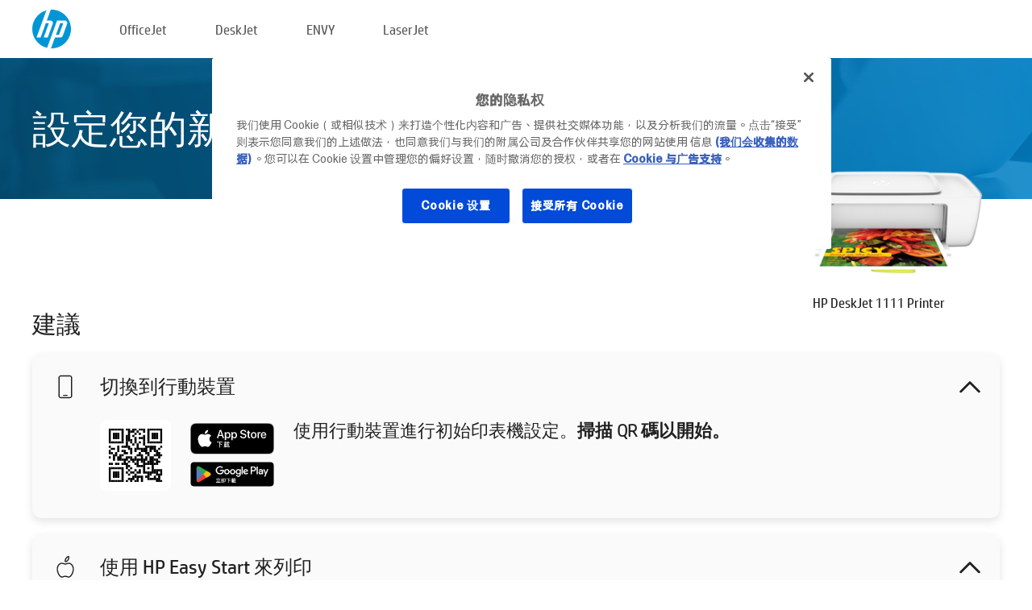

--- FILE ---
content_type: text/html;charset=UTF-8
request_url: https://123.hp.com/tw/zh/devices/dj1111;jsessionid=E078E0208A24B6FDC6847EE5EB156EC1;jsessionid=2F3CF378C52FB5D1DFE9473087840E0F;jsessionid=DFB67D6684CFFA7EE3E127084C9A49D8;jsessionid=9D2E18D7A8FF369285F75139C59F1D8F;jsessionid=51C00954A92A3C683AF154FF6BF1C594;jsessionid=7C6C0052AF33E5B5B7C125D787D6B8B9;jsessionid=7369E4DA9B1BD8CD65F38DFD2D0E0AF0;jsessionid=2C9C962FEEFEDD52A16C8A6B0DF99C97;jsessionid=4246A3396F80F967CE91E372C40840C2;jsessionid=7A6D435DCD76451C256FFBEE8BAA065F;jsessionid=187F7F307E3E85EF31FE59D620E4D1BA;jsessionid=4E4C5EB133967092B70FC46758739353;jsessionid=0E7F68615A04FB19ED125F98D518C9A9;jsessionid=935421D83F1285CFBB65D07F44DBF460;jsessionid=4FA7B4C9FB694177BBFDA26E2C99B5A1;jsessionid=8D3C708B7605EE9CB378FED05E3DF684;jsessionid=14219E0E23BB7E1DCEC9EAB195576A3F;jsessionid=CF23E61BDF5E2ABD4FBD3EF9AF38FEFA;jsessionid=2183D51A7C9192EC12A3363CB8BC94CF
body_size: 8727
content:
<!doctype html>
<html
  country="TW" lang="zh" dir="ltr"
>
  <head>
    
    <meta content="IE=edge" http-equiv="X-UA-Compatible" />
    <meta content="hpi" name="company_code" />
    <meta content="IPG" name="bu" />
    <meta content="text/html; charset=UTF-8" http-equiv="Content-Type" />
    <!-- <meta content="Welcome to the simplest way to setup your printer from a computer or mobile device. Easily download software, connect to a network, and print across devices." name="description" /> -->
    <meta name="description" content="欢迎来到 HP® 官方网站进行打印机设置。首先需要下载软件，才能开始使用您的新打印机。您可以将打印机连接到网络，实现跨设备打印。" />
    <meta content="hpexpnontridion" name="hp_design_version" />
    <meta
      content="hp drivers, hp driver, hp downloads, hp download drivers, hp printer drivers, hp printers drivers, hp scanner drivers, hp printer driver, hp print drivers, hp printer drivers download"
      name="keywords"
    />
    <meta content="support.drivers" name="lifecycle" />
    <meta content="Solutions" name="page_content" />
    <meta content="follow, index" name="robots" />
    <meta content="Segment Neutral" name="segment" />
    <meta name="target_country" content="tw" />
    <meta content=" R11849 " name="web_section_id" />
    <meta content="True" name="HandheldFriendly" />
    <meta content="width=device-width, initial-scale=1.0" name="viewport" />

    <!-- CSS  -->
    <link media="screen" rel="stylesheet" href="/resources/assets/css/page/123fontstyles.css" />
    <link media="screen" rel="stylesheet" href="/resources/assets/dist/application.min.css" />
    <link rel="stylesheet" href="/resources/assets/css/vendor/jquery.typeahead.min.css" type="text/css" />

    <!--  JavaScript -->
    <script src="/resources/assets/js/vendor/jquery/jquery-3.7.1.min.js"></script>

    <script defer="defer" src="/resources/assets/js/vendor/jquery/can.jquery.min.js" type="text/javascript"></script>

    <script async src="//www.hp.com/cma/ng/lib/exceptions/privacy-banner.js"></script>
    <script defer="defer" src="/resources/assets/js/page/tooltipster.main.min.js" type="text/javascript"></script>
    <script
      defer="defer"
      src="/resources/assets/js/page/tooltipster.bundle.min.js"
      type="text/javascript"
    ></script>
    <script defer="defer" src="https://www8.hp.com/caas/header-footer/tw/zh/default/latest.r?contentType=js&amp;hide_country_selector=true" type="text/javascript"></script>
    <script defer="defer" src="/resources/assets/js/vendor/base.min.js" type="text/javascript"></script>
    <script defer="defer" src="/resources/assets/dist/application.min.js" type="text/javascript"></script>

    <script type="text/javascript">
      //UDL Analytics - GTM tag
      (function (w, d, s, l, i) {
        w[l] = w[l] || [];
        w[l].push({
          "gtm.start": new Date().getTime(),
          event: "gtm.js",
        });
        var f = d.getElementsByTagName(s)[0],
          j = d.createElement(s),
          dl = l != "dataLayer" ? "&amp;l=" + l : "";
        j.async = true;
        j.src = "https://www.googletagmanager.com/gtm.js?id=" + i + dl;
        f.parentNode.insertBefore(j, f);
      })(window, document, "script", "dataLayer", "GTM-MZXB4R4");
    </script>
  
    <title>123.hp.com - HP DeskJet 1111 Printer HP Smart</title>
    <link rel="stylesheet" href="/resources/assets/css/page/flex-design.css" type="text/css" />
    <link rel="stylesheet" href="/resources/assets/css/page/desktop-hp+-windows.css" type="text/css" />
    <link rel="stylesheet" href="/resources/assets/css/page/swls-delay.css" type="text/css" />
    <link rel="stylesheet" href="/resources/assets/css/page/desktop-unified.css" type="text/css" />
    <script defer="defer" src="/resources/assets/js/page/common.js" type="text/javascript"></script>
    <script defer="defer" src="/resources/assets/js/page/flex-design.js" type="text/javascript"></script>
    <script
      defer="defer"
      src="/resources/assets/js/page/desktop-offline-driver.js"
      type="text/javascript"
    ></script>
    <script defer="defer" src="/resources/assets/js/page/desktop-hp+-windows.js" type="text/javascript"></script>
    <script defer="defer" src="/resources/assets/js/page/desktop-unified.js" type="text/javascript"></script>
    <script src="https://cdn.optimizely.com/js/11773710518.js"></script>
    <script type="text/javascript">
      /*<![CDATA[*/
      var printerTroubleshootUrl = "https:\/\/support.hp.com\/printer-setup";
      var printerVideoUrl = "https:\/\/support.hp.com";
      var airPrintSupportUrl = "https:\/\/support.hp.com\/document\/ish_1946968-1947068-16";
      var macVersionSupportUrl = "https:\/\/support.apple.com\/109033";
      var appStoreUrl = "macappstore:\/\/apps.apple.com\/us\/app\/hp-smart\/id1474276998?mt=12";
      var osType = "os x";
      var printerSetupUrl = "https:\/\/support.hp.com\/tw-zh\/printer-setup";
      var deviceId = "dj1111";
      var deviceName = "HP DeskJet 1111 Printer";
      var goToHpUrl = "https:\/\/h20180.www2.hp.com\/apps\/Nav?h_product=known\u0026h_client=S-A-10020-1\u0026h_lang=zh\u0026h_cc=tw\u0026h_pagetype=s-002";
      var localePath = "\/tw\/zh";
      /*]]>*/
    </script>
    <script type="text/javascript">
      var pageName = "desktop-unified";
      if (deviceId !== "") {
        pageName = pageName + "_" + deviceId.toLowerCase();
      }

      dataLayer.push({
        event: "e_pageView",
        pageNameL5: pageName,
      });
    </script>
  </head>
  <body>
    <div
      class="header-123"
      id="header-123"
    >
      <div class="header-container">
        <div class="hp-logo">
          <a
            href="/tw/zh/"
            title="123.hp.com - 在 HP® 官方网站进行打印机设置"
          >
            <img alt="123.hp.com - 在 HP® 官方网站进行打印机设置" src="/resources/assets/img/hp-logo.svg" />
          </a>
        </div>
        <ul class="header-menu">
          <li>
            <a href="/tw/zh/printers/officejet"
              >OfficeJet</a
            >
          </li>
          <li>
            <a href="/tw/zh/printers/deskjet"
              >DeskJet</a
            >
          </li>
          <li>
            <a href="/tw/zh/printers/envy">ENVY</a>
          </li>
          <li>
            <a href="/tw/zh/printers/laserjet"
              >LaserJet</a
            >
          </li>
        </ul>
      </div>
    </div>
    <div>
      <input id="supportUrl" value="https://h20180.www2.hp.com/apps/Nav?h_product=7529733&amp;h_client=S-A-10020-1&amp;h_lang=zh&amp;h_cc=tw&amp;h_pagetype=s-002" type="hidden" />
      <input id="languageDirection" value="ltr" type="hidden" />
      <input id="lang" value="zh" type="hidden" />
      <input id="hpContact" value="" type="hidden" />
    </div>
    <div id="one23-overlay"></div>
    <main class="vertical">
      <div class="horizontal centered standard-bg">
        <div class="main-content horizontal grow space-between">
          <div class="page-header vertical centered">
            <div>設定您的新 HP 印表機</div>
          </div>
          
        </div>
      </div>
      <div class="hpplus-bg-white horizontal centered">
        <div class="main-content vertical">
          <div class="vertical side-images">
            <div class="printer-container">
              
              <img
                alt="printer"
                class="printer-image"
                src="/resources/printer_images/DJ1111/290x245.png"
              />
              <div class="printer-title">HP DeskJet 1111 Printer</div>
            </div>
          </div>
          <div class="vertical ie-wrap-fix">
            <div class="install-list">
              <div class="list-header">建議</div>
              
              
              <div class="list-item vertical" id="mobile-card">
                <div class="list-header arrow-header open">
                  <div class="list-header-left">
                    <div class="list-header-icon img-container icon-thin">
                      <img src="/resources/assets/img/mobile.svg" />
                    </div>
                    <div>切換到行動裝置</div>
                  </div>
                  <div class="list-header-right">
                    <img src="/resources/assets/img/chevron_down_black.svg" />
                  </div>
                </div>
                <div class="list-content horizontal open">
                  <div class="horizontal">
                    <div class="bordered-qr-code img-container">
                      <img src="/resources/assets/img/123_qr_code.svg" />
                    </div>
                    <div class="vertical appstore-images space-around" id="app-store-images">
                      <img alt="Mac" id="macBadge" src="/resources/assets/img/app_store/ios/zh_TW.svg" />
                      <img alt="Android" id="androidBadge" src="/resources/assets/img/app_store/android/zh_TW.png" />
                    </div>
                  </div>
                  <div class="vertical ie-wrap-fix">
                    <div class="text-main">使用行動裝置進行初始印表機設定。<b>掃描 QR 碼以開始。</b></div>
                  </div>
                </div>
              </div>
              <div class="list-item vertical" id="easystart-card">
                <div class="list-header arrow-header open">
                  <div class="list-header-left">
                    <div class="list-header-icon img-container icon-thin">
                      <img src="/resources/assets/img/apple.svg" />
                    </div>
                    <div>使用 HP Easy Start 來列印</div>
                  </div>
                  <div class="list-header-right">
                    <img src="/resources/assets/img/chevron_down_black.svg" />
                  </div>
                </div>
                <div class="list-content vertical open">
                  <div>
                    <button
                      class="btn btn-blue"
                      id="easystart-download"
                    >安裝 HP Easy Start</button>
                  </div>
                  <div class="text-main">HP Easy Start 會將您的印表機連線至裝置、安裝列印驅動程式並設定掃描功能 (如果適用)。</div>
                </div>
              </div>
              
            </div>
            <div class="support-list">
              <div class="support-item troubleshoot">
                <div class="support-header horizontal support-header-printer">
                  <div class="support-header-icon">
                    <img src="/resources/assets/img/support_icon_printer.svg" />
                  </div>
                  <div class="support-note">在印表機設定過程中需要疑難排解的協助嗎？<br> <a id="printer-troubleshoot-url">解決設定問題</a></div>
                </div>
              </div>
              <div class="support-item video">
                <div class="support-header horizontal support-header-printer">
                  <div class="support-header-icon">
                    <img src="/resources/assets/img/support_icon_video.svg" />
                  </div>
                  <div class="support-note">尋找通外設定資訊和視訊<br> <a id="printer-setup-url">造訪 HP 支援</a></div>
                </div>
              </div>
            </div>
          </div>
          <div id="country-selector-container">
      <div
        id="country-selector"
      >
        <i
          id="tooltip-image"
          class="sprite-sheet-flags sprite-flag sprite-flag-tw"
        ></i>
        <a class="tooltip country-tooltip" id="tooltip-text">臺灣地區</a>
        <div class="down-tooltip" id="country-selector-tooltip" style="left: 0px; bottom: 35px; display: none">
          <div id="supported-countries">
      <div>
        <div>
          <div class="country-selector-header">選擇您的位置/語言</div>
          <table class="country-selector-table">
            <!-- Row 1 -->
            <tr>
              <td id="country-item">
      <div>
        <i
          class="sprite-sheet-flags sprite-flag sprite-flag-au"
        ></i>
        <a
          href="/au/en/devices/dj1111;jsessionid=E078E0208A24B6FDC6847EE5EB156EC1;jsessionid=2F3CF378C52FB5D1DFE9473087840E0F;jsessionid=DFB67D6684CFFA7EE3E127084C9A49D8;jsessionid=9D2E18D7A8FF369285F75139C59F1D8F;jsessionid=51C00954A92A3C683AF154FF6BF1C594;jsessionid=7C6C0052AF33E5B5B7C125D787D6B8B9;jsessionid=7369E4DA9B1BD8CD65F38DFD2D0E0AF0;jsessionid=2C9C962FEEFEDD52A16C8A6B0DF99C97;jsessionid=4246A3396F80F967CE91E372C40840C2;jsessionid=7A6D435DCD76451C256FFBEE8BAA065F;jsessionid=187F7F307E3E85EF31FE59D620E4D1BA;jsessionid=4E4C5EB133967092B70FC46758739353;jsessionid=0E7F68615A04FB19ED125F98D518C9A9;jsessionid=935421D83F1285CFBB65D07F44DBF460;jsessionid=4FA7B4C9FB694177BBFDA26E2C99B5A1;jsessionid=8D3C708B7605EE9CB378FED05E3DF684;jsessionid=14219E0E23BB7E1DCEC9EAB195576A3F;jsessionid=CF23E61BDF5E2ABD4FBD3EF9AF38FEFA;jsessionid=2183D51A7C9192EC12A3363CB8BC94CF"
          id="au_en"
        >Australia</a>
      </div>
    </td>
              <td id="country-item">
      <div>
        <i
          class="sprite-sheet-flags sprite-flag sprite-flag-in"
        ></i>
        <a
          href="/in/en/devices/dj1111;jsessionid=E078E0208A24B6FDC6847EE5EB156EC1;jsessionid=2F3CF378C52FB5D1DFE9473087840E0F;jsessionid=DFB67D6684CFFA7EE3E127084C9A49D8;jsessionid=9D2E18D7A8FF369285F75139C59F1D8F;jsessionid=51C00954A92A3C683AF154FF6BF1C594;jsessionid=7C6C0052AF33E5B5B7C125D787D6B8B9;jsessionid=7369E4DA9B1BD8CD65F38DFD2D0E0AF0;jsessionid=2C9C962FEEFEDD52A16C8A6B0DF99C97;jsessionid=4246A3396F80F967CE91E372C40840C2;jsessionid=7A6D435DCD76451C256FFBEE8BAA065F;jsessionid=187F7F307E3E85EF31FE59D620E4D1BA;jsessionid=4E4C5EB133967092B70FC46758739353;jsessionid=0E7F68615A04FB19ED125F98D518C9A9;jsessionid=935421D83F1285CFBB65D07F44DBF460;jsessionid=4FA7B4C9FB694177BBFDA26E2C99B5A1;jsessionid=8D3C708B7605EE9CB378FED05E3DF684;jsessionid=14219E0E23BB7E1DCEC9EAB195576A3F;jsessionid=CF23E61BDF5E2ABD4FBD3EF9AF38FEFA;jsessionid=2183D51A7C9192EC12A3363CB8BC94CF"
          id="in_en"
        >India</a>
      </div>
    </td>
              <td id="country-item">
      <div>
        <i
          class="sprite-sheet-flags sprite-flag sprite-flag-pl"
        ></i>
        <a
          href="/pl/pl/devices/dj1111;jsessionid=E078E0208A24B6FDC6847EE5EB156EC1;jsessionid=2F3CF378C52FB5D1DFE9473087840E0F;jsessionid=DFB67D6684CFFA7EE3E127084C9A49D8;jsessionid=9D2E18D7A8FF369285F75139C59F1D8F;jsessionid=51C00954A92A3C683AF154FF6BF1C594;jsessionid=7C6C0052AF33E5B5B7C125D787D6B8B9;jsessionid=7369E4DA9B1BD8CD65F38DFD2D0E0AF0;jsessionid=2C9C962FEEFEDD52A16C8A6B0DF99C97;jsessionid=4246A3396F80F967CE91E372C40840C2;jsessionid=7A6D435DCD76451C256FFBEE8BAA065F;jsessionid=187F7F307E3E85EF31FE59D620E4D1BA;jsessionid=4E4C5EB133967092B70FC46758739353;jsessionid=0E7F68615A04FB19ED125F98D518C9A9;jsessionid=935421D83F1285CFBB65D07F44DBF460;jsessionid=4FA7B4C9FB694177BBFDA26E2C99B5A1;jsessionid=8D3C708B7605EE9CB378FED05E3DF684;jsessionid=14219E0E23BB7E1DCEC9EAB195576A3F;jsessionid=CF23E61BDF5E2ABD4FBD3EF9AF38FEFA;jsessionid=2183D51A7C9192EC12A3363CB8BC94CF"
          id="pl_pl"
        >Polska</a>
      </div>
    </td>
              <td id="country-item">
      <div>
        <i
          class="sprite-sheet-flags sprite-flag sprite-flag-us"
        ></i>
        <a
          href="/us/en/devices/dj1111;jsessionid=E078E0208A24B6FDC6847EE5EB156EC1;jsessionid=2F3CF378C52FB5D1DFE9473087840E0F;jsessionid=DFB67D6684CFFA7EE3E127084C9A49D8;jsessionid=9D2E18D7A8FF369285F75139C59F1D8F;jsessionid=51C00954A92A3C683AF154FF6BF1C594;jsessionid=7C6C0052AF33E5B5B7C125D787D6B8B9;jsessionid=7369E4DA9B1BD8CD65F38DFD2D0E0AF0;jsessionid=2C9C962FEEFEDD52A16C8A6B0DF99C97;jsessionid=4246A3396F80F967CE91E372C40840C2;jsessionid=7A6D435DCD76451C256FFBEE8BAA065F;jsessionid=187F7F307E3E85EF31FE59D620E4D1BA;jsessionid=4E4C5EB133967092B70FC46758739353;jsessionid=0E7F68615A04FB19ED125F98D518C9A9;jsessionid=935421D83F1285CFBB65D07F44DBF460;jsessionid=4FA7B4C9FB694177BBFDA26E2C99B5A1;jsessionid=8D3C708B7605EE9CB378FED05E3DF684;jsessionid=14219E0E23BB7E1DCEC9EAB195576A3F;jsessionid=CF23E61BDF5E2ABD4FBD3EF9AF38FEFA;jsessionid=2183D51A7C9192EC12A3363CB8BC94CF"
          id="us_en"
        >United States</a>
      </div>
    </td>
            </tr>

            <!-- Row 2 -->
            <tr>
              <td id="country-item">
      <div>
        <i
          class="sprite-sheet-flags sprite-flag sprite-flag-at"
        ></i>
        <a
          href="/at/de/devices/dj1111;jsessionid=E078E0208A24B6FDC6847EE5EB156EC1;jsessionid=2F3CF378C52FB5D1DFE9473087840E0F;jsessionid=DFB67D6684CFFA7EE3E127084C9A49D8;jsessionid=9D2E18D7A8FF369285F75139C59F1D8F;jsessionid=51C00954A92A3C683AF154FF6BF1C594;jsessionid=7C6C0052AF33E5B5B7C125D787D6B8B9;jsessionid=7369E4DA9B1BD8CD65F38DFD2D0E0AF0;jsessionid=2C9C962FEEFEDD52A16C8A6B0DF99C97;jsessionid=4246A3396F80F967CE91E372C40840C2;jsessionid=7A6D435DCD76451C256FFBEE8BAA065F;jsessionid=187F7F307E3E85EF31FE59D620E4D1BA;jsessionid=4E4C5EB133967092B70FC46758739353;jsessionid=0E7F68615A04FB19ED125F98D518C9A9;jsessionid=935421D83F1285CFBB65D07F44DBF460;jsessionid=4FA7B4C9FB694177BBFDA26E2C99B5A1;jsessionid=8D3C708B7605EE9CB378FED05E3DF684;jsessionid=14219E0E23BB7E1DCEC9EAB195576A3F;jsessionid=CF23E61BDF5E2ABD4FBD3EF9AF38FEFA;jsessionid=2183D51A7C9192EC12A3363CB8BC94CF"
          id="at_de"
        >Austria</a>
      </div>
    </td>
              <td id="country-item">
      <div>
        <i
          class="sprite-sheet-flags sprite-flag sprite-flag-ie"
        ></i>
        <a
          href="/ie/en/devices/dj1111;jsessionid=E078E0208A24B6FDC6847EE5EB156EC1;jsessionid=2F3CF378C52FB5D1DFE9473087840E0F;jsessionid=DFB67D6684CFFA7EE3E127084C9A49D8;jsessionid=9D2E18D7A8FF369285F75139C59F1D8F;jsessionid=51C00954A92A3C683AF154FF6BF1C594;jsessionid=7C6C0052AF33E5B5B7C125D787D6B8B9;jsessionid=7369E4DA9B1BD8CD65F38DFD2D0E0AF0;jsessionid=2C9C962FEEFEDD52A16C8A6B0DF99C97;jsessionid=4246A3396F80F967CE91E372C40840C2;jsessionid=7A6D435DCD76451C256FFBEE8BAA065F;jsessionid=187F7F307E3E85EF31FE59D620E4D1BA;jsessionid=4E4C5EB133967092B70FC46758739353;jsessionid=0E7F68615A04FB19ED125F98D518C9A9;jsessionid=935421D83F1285CFBB65D07F44DBF460;jsessionid=4FA7B4C9FB694177BBFDA26E2C99B5A1;jsessionid=8D3C708B7605EE9CB378FED05E3DF684;jsessionid=14219E0E23BB7E1DCEC9EAB195576A3F;jsessionid=CF23E61BDF5E2ABD4FBD3EF9AF38FEFA;jsessionid=2183D51A7C9192EC12A3363CB8BC94CF"
          id="ie_en"
        >Ireland</a>
      </div>
    </td>
              <td id="country-item">
      <div>
        <i
          class="sprite-sheet-flags sprite-flag sprite-flag-pt"
        ></i>
        <a
          href="/pt/pt/devices/dj1111;jsessionid=E078E0208A24B6FDC6847EE5EB156EC1;jsessionid=2F3CF378C52FB5D1DFE9473087840E0F;jsessionid=DFB67D6684CFFA7EE3E127084C9A49D8;jsessionid=9D2E18D7A8FF369285F75139C59F1D8F;jsessionid=51C00954A92A3C683AF154FF6BF1C594;jsessionid=7C6C0052AF33E5B5B7C125D787D6B8B9;jsessionid=7369E4DA9B1BD8CD65F38DFD2D0E0AF0;jsessionid=2C9C962FEEFEDD52A16C8A6B0DF99C97;jsessionid=4246A3396F80F967CE91E372C40840C2;jsessionid=7A6D435DCD76451C256FFBEE8BAA065F;jsessionid=187F7F307E3E85EF31FE59D620E4D1BA;jsessionid=4E4C5EB133967092B70FC46758739353;jsessionid=0E7F68615A04FB19ED125F98D518C9A9;jsessionid=935421D83F1285CFBB65D07F44DBF460;jsessionid=4FA7B4C9FB694177BBFDA26E2C99B5A1;jsessionid=8D3C708B7605EE9CB378FED05E3DF684;jsessionid=14219E0E23BB7E1DCEC9EAB195576A3F;jsessionid=CF23E61BDF5E2ABD4FBD3EF9AF38FEFA;jsessionid=2183D51A7C9192EC12A3363CB8BC94CF"
          id="pt_pt"
        >Portugal</a>
      </div>
    </td>
              <td id="country-item">
      <div>
        <i
          class="sprite-sheet-flags sprite-flag sprite-flag-bg"
        ></i>
        <a
          href="/bg/bg/devices/dj1111;jsessionid=E078E0208A24B6FDC6847EE5EB156EC1;jsessionid=2F3CF378C52FB5D1DFE9473087840E0F;jsessionid=DFB67D6684CFFA7EE3E127084C9A49D8;jsessionid=9D2E18D7A8FF369285F75139C59F1D8F;jsessionid=51C00954A92A3C683AF154FF6BF1C594;jsessionid=7C6C0052AF33E5B5B7C125D787D6B8B9;jsessionid=7369E4DA9B1BD8CD65F38DFD2D0E0AF0;jsessionid=2C9C962FEEFEDD52A16C8A6B0DF99C97;jsessionid=4246A3396F80F967CE91E372C40840C2;jsessionid=7A6D435DCD76451C256FFBEE8BAA065F;jsessionid=187F7F307E3E85EF31FE59D620E4D1BA;jsessionid=4E4C5EB133967092B70FC46758739353;jsessionid=0E7F68615A04FB19ED125F98D518C9A9;jsessionid=935421D83F1285CFBB65D07F44DBF460;jsessionid=4FA7B4C9FB694177BBFDA26E2C99B5A1;jsessionid=8D3C708B7605EE9CB378FED05E3DF684;jsessionid=14219E0E23BB7E1DCEC9EAB195576A3F;jsessionid=CF23E61BDF5E2ABD4FBD3EF9AF38FEFA;jsessionid=2183D51A7C9192EC12A3363CB8BC94CF"
          id="bg_bg"
        >България</a>
      </div>
    </td>
            </tr>

            <!-- Row 3 -->
            <tr>
              <td id="country-item">
      <div>
        <i
          class="sprite-sheet-flags sprite-flag sprite-flag-be"
        ></i>
        <a
          href="/be/nl/devices/dj1111;jsessionid=E078E0208A24B6FDC6847EE5EB156EC1;jsessionid=2F3CF378C52FB5D1DFE9473087840E0F;jsessionid=DFB67D6684CFFA7EE3E127084C9A49D8;jsessionid=9D2E18D7A8FF369285F75139C59F1D8F;jsessionid=51C00954A92A3C683AF154FF6BF1C594;jsessionid=7C6C0052AF33E5B5B7C125D787D6B8B9;jsessionid=7369E4DA9B1BD8CD65F38DFD2D0E0AF0;jsessionid=2C9C962FEEFEDD52A16C8A6B0DF99C97;jsessionid=4246A3396F80F967CE91E372C40840C2;jsessionid=7A6D435DCD76451C256FFBEE8BAA065F;jsessionid=187F7F307E3E85EF31FE59D620E4D1BA;jsessionid=4E4C5EB133967092B70FC46758739353;jsessionid=0E7F68615A04FB19ED125F98D518C9A9;jsessionid=935421D83F1285CFBB65D07F44DBF460;jsessionid=4FA7B4C9FB694177BBFDA26E2C99B5A1;jsessionid=8D3C708B7605EE9CB378FED05E3DF684;jsessionid=14219E0E23BB7E1DCEC9EAB195576A3F;jsessionid=CF23E61BDF5E2ABD4FBD3EF9AF38FEFA;jsessionid=2183D51A7C9192EC12A3363CB8BC94CF"
          id="be_nl"
        >België</a>
      </div>
    </td>
              <td id="country-item">
      <div>
        <i
          class="sprite-sheet-flags sprite-flag sprite-flag-it"
        ></i>
        <a
          href="/it/it/devices/dj1111;jsessionid=E078E0208A24B6FDC6847EE5EB156EC1;jsessionid=2F3CF378C52FB5D1DFE9473087840E0F;jsessionid=DFB67D6684CFFA7EE3E127084C9A49D8;jsessionid=9D2E18D7A8FF369285F75139C59F1D8F;jsessionid=51C00954A92A3C683AF154FF6BF1C594;jsessionid=7C6C0052AF33E5B5B7C125D787D6B8B9;jsessionid=7369E4DA9B1BD8CD65F38DFD2D0E0AF0;jsessionid=2C9C962FEEFEDD52A16C8A6B0DF99C97;jsessionid=4246A3396F80F967CE91E372C40840C2;jsessionid=7A6D435DCD76451C256FFBEE8BAA065F;jsessionid=187F7F307E3E85EF31FE59D620E4D1BA;jsessionid=4E4C5EB133967092B70FC46758739353;jsessionid=0E7F68615A04FB19ED125F98D518C9A9;jsessionid=935421D83F1285CFBB65D07F44DBF460;jsessionid=4FA7B4C9FB694177BBFDA26E2C99B5A1;jsessionid=8D3C708B7605EE9CB378FED05E3DF684;jsessionid=14219E0E23BB7E1DCEC9EAB195576A3F;jsessionid=CF23E61BDF5E2ABD4FBD3EF9AF38FEFA;jsessionid=2183D51A7C9192EC12A3363CB8BC94CF"
          id="it_it"
        >Italia</a>
      </div>
    </td>
              <td id="country-item">
      <div>
        <i
          class="sprite-sheet-flags sprite-flag sprite-flag-pr"
        ></i>
        <a
          href="/pr/en/devices/dj1111;jsessionid=E078E0208A24B6FDC6847EE5EB156EC1;jsessionid=2F3CF378C52FB5D1DFE9473087840E0F;jsessionid=DFB67D6684CFFA7EE3E127084C9A49D8;jsessionid=9D2E18D7A8FF369285F75139C59F1D8F;jsessionid=51C00954A92A3C683AF154FF6BF1C594;jsessionid=7C6C0052AF33E5B5B7C125D787D6B8B9;jsessionid=7369E4DA9B1BD8CD65F38DFD2D0E0AF0;jsessionid=2C9C962FEEFEDD52A16C8A6B0DF99C97;jsessionid=4246A3396F80F967CE91E372C40840C2;jsessionid=7A6D435DCD76451C256FFBEE8BAA065F;jsessionid=187F7F307E3E85EF31FE59D620E4D1BA;jsessionid=4E4C5EB133967092B70FC46758739353;jsessionid=0E7F68615A04FB19ED125F98D518C9A9;jsessionid=935421D83F1285CFBB65D07F44DBF460;jsessionid=4FA7B4C9FB694177BBFDA26E2C99B5A1;jsessionid=8D3C708B7605EE9CB378FED05E3DF684;jsessionid=14219E0E23BB7E1DCEC9EAB195576A3F;jsessionid=CF23E61BDF5E2ABD4FBD3EF9AF38FEFA;jsessionid=2183D51A7C9192EC12A3363CB8BC94CF"
          id="pr_en"
        >Puerto Rico</a>
      </div>
    </td>
              <td id="country-item">
      <div>
        <i
          class="sprite-sheet-flags sprite-flag sprite-flag-gr"
        ></i>
        <a
          href="/gr/el/devices/dj1111;jsessionid=E078E0208A24B6FDC6847EE5EB156EC1;jsessionid=2F3CF378C52FB5D1DFE9473087840E0F;jsessionid=DFB67D6684CFFA7EE3E127084C9A49D8;jsessionid=9D2E18D7A8FF369285F75139C59F1D8F;jsessionid=51C00954A92A3C683AF154FF6BF1C594;jsessionid=7C6C0052AF33E5B5B7C125D787D6B8B9;jsessionid=7369E4DA9B1BD8CD65F38DFD2D0E0AF0;jsessionid=2C9C962FEEFEDD52A16C8A6B0DF99C97;jsessionid=4246A3396F80F967CE91E372C40840C2;jsessionid=7A6D435DCD76451C256FFBEE8BAA065F;jsessionid=187F7F307E3E85EF31FE59D620E4D1BA;jsessionid=4E4C5EB133967092B70FC46758739353;jsessionid=0E7F68615A04FB19ED125F98D518C9A9;jsessionid=935421D83F1285CFBB65D07F44DBF460;jsessionid=4FA7B4C9FB694177BBFDA26E2C99B5A1;jsessionid=8D3C708B7605EE9CB378FED05E3DF684;jsessionid=14219E0E23BB7E1DCEC9EAB195576A3F;jsessionid=CF23E61BDF5E2ABD4FBD3EF9AF38FEFA;jsessionid=2183D51A7C9192EC12A3363CB8BC94CF"
          id="gr_el"
        >Ελλάδα</a>
      </div>
    </td>
            </tr>

            <!-- Row 4 -->
            <tr>
              <td id="country-item">
      <div>
        <i
          class="sprite-sheet-flags sprite-flag sprite-flag-be"
        ></i>
        <a
          href="/be/fr/devices/dj1111;jsessionid=E078E0208A24B6FDC6847EE5EB156EC1;jsessionid=2F3CF378C52FB5D1DFE9473087840E0F;jsessionid=DFB67D6684CFFA7EE3E127084C9A49D8;jsessionid=9D2E18D7A8FF369285F75139C59F1D8F;jsessionid=51C00954A92A3C683AF154FF6BF1C594;jsessionid=7C6C0052AF33E5B5B7C125D787D6B8B9;jsessionid=7369E4DA9B1BD8CD65F38DFD2D0E0AF0;jsessionid=2C9C962FEEFEDD52A16C8A6B0DF99C97;jsessionid=4246A3396F80F967CE91E372C40840C2;jsessionid=7A6D435DCD76451C256FFBEE8BAA065F;jsessionid=187F7F307E3E85EF31FE59D620E4D1BA;jsessionid=4E4C5EB133967092B70FC46758739353;jsessionid=0E7F68615A04FB19ED125F98D518C9A9;jsessionid=935421D83F1285CFBB65D07F44DBF460;jsessionid=4FA7B4C9FB694177BBFDA26E2C99B5A1;jsessionid=8D3C708B7605EE9CB378FED05E3DF684;jsessionid=14219E0E23BB7E1DCEC9EAB195576A3F;jsessionid=CF23E61BDF5E2ABD4FBD3EF9AF38FEFA;jsessionid=2183D51A7C9192EC12A3363CB8BC94CF"
          id="be_fr"
        >Belgique</a>
      </div>
    </td>
              <td id="country-item">
      <div>
        <i
          class="sprite-sheet-flags sprite-flag sprite-flag-lv"
        ></i>
        <a
          href="/lv/lv/devices/dj1111;jsessionid=E078E0208A24B6FDC6847EE5EB156EC1;jsessionid=2F3CF378C52FB5D1DFE9473087840E0F;jsessionid=DFB67D6684CFFA7EE3E127084C9A49D8;jsessionid=9D2E18D7A8FF369285F75139C59F1D8F;jsessionid=51C00954A92A3C683AF154FF6BF1C594;jsessionid=7C6C0052AF33E5B5B7C125D787D6B8B9;jsessionid=7369E4DA9B1BD8CD65F38DFD2D0E0AF0;jsessionid=2C9C962FEEFEDD52A16C8A6B0DF99C97;jsessionid=4246A3396F80F967CE91E372C40840C2;jsessionid=7A6D435DCD76451C256FFBEE8BAA065F;jsessionid=187F7F307E3E85EF31FE59D620E4D1BA;jsessionid=4E4C5EB133967092B70FC46758739353;jsessionid=0E7F68615A04FB19ED125F98D518C9A9;jsessionid=935421D83F1285CFBB65D07F44DBF460;jsessionid=4FA7B4C9FB694177BBFDA26E2C99B5A1;jsessionid=8D3C708B7605EE9CB378FED05E3DF684;jsessionid=14219E0E23BB7E1DCEC9EAB195576A3F;jsessionid=CF23E61BDF5E2ABD4FBD3EF9AF38FEFA;jsessionid=2183D51A7C9192EC12A3363CB8BC94CF"
          id="lv_lv"
        >Latvija</a>
      </div>
    </td>
              <td id="country-item">
      <div>
        <i
          class="sprite-sheet-flags sprite-flag sprite-flag-ro"
        ></i>
        <a
          href="/ro/ro/devices/dj1111;jsessionid=E078E0208A24B6FDC6847EE5EB156EC1;jsessionid=2F3CF378C52FB5D1DFE9473087840E0F;jsessionid=DFB67D6684CFFA7EE3E127084C9A49D8;jsessionid=9D2E18D7A8FF369285F75139C59F1D8F;jsessionid=51C00954A92A3C683AF154FF6BF1C594;jsessionid=7C6C0052AF33E5B5B7C125D787D6B8B9;jsessionid=7369E4DA9B1BD8CD65F38DFD2D0E0AF0;jsessionid=2C9C962FEEFEDD52A16C8A6B0DF99C97;jsessionid=4246A3396F80F967CE91E372C40840C2;jsessionid=7A6D435DCD76451C256FFBEE8BAA065F;jsessionid=187F7F307E3E85EF31FE59D620E4D1BA;jsessionid=4E4C5EB133967092B70FC46758739353;jsessionid=0E7F68615A04FB19ED125F98D518C9A9;jsessionid=935421D83F1285CFBB65D07F44DBF460;jsessionid=4FA7B4C9FB694177BBFDA26E2C99B5A1;jsessionid=8D3C708B7605EE9CB378FED05E3DF684;jsessionid=14219E0E23BB7E1DCEC9EAB195576A3F;jsessionid=CF23E61BDF5E2ABD4FBD3EF9AF38FEFA;jsessionid=2183D51A7C9192EC12A3363CB8BC94CF"
          id="ro_ro"
        >România</a>
      </div>
    </td>
              <td id="country-item">
      <div>
        <i
          class="sprite-sheet-flags sprite-flag sprite-flag-cy"
        ></i>
        <a
          href="/cy/el/devices/dj1111;jsessionid=E078E0208A24B6FDC6847EE5EB156EC1;jsessionid=2F3CF378C52FB5D1DFE9473087840E0F;jsessionid=DFB67D6684CFFA7EE3E127084C9A49D8;jsessionid=9D2E18D7A8FF369285F75139C59F1D8F;jsessionid=51C00954A92A3C683AF154FF6BF1C594;jsessionid=7C6C0052AF33E5B5B7C125D787D6B8B9;jsessionid=7369E4DA9B1BD8CD65F38DFD2D0E0AF0;jsessionid=2C9C962FEEFEDD52A16C8A6B0DF99C97;jsessionid=4246A3396F80F967CE91E372C40840C2;jsessionid=7A6D435DCD76451C256FFBEE8BAA065F;jsessionid=187F7F307E3E85EF31FE59D620E4D1BA;jsessionid=4E4C5EB133967092B70FC46758739353;jsessionid=0E7F68615A04FB19ED125F98D518C9A9;jsessionid=935421D83F1285CFBB65D07F44DBF460;jsessionid=4FA7B4C9FB694177BBFDA26E2C99B5A1;jsessionid=8D3C708B7605EE9CB378FED05E3DF684;jsessionid=14219E0E23BB7E1DCEC9EAB195576A3F;jsessionid=CF23E61BDF5E2ABD4FBD3EF9AF38FEFA;jsessionid=2183D51A7C9192EC12A3363CB8BC94CF"
          id="cy_el"
        >Κύπρος</a>
      </div>
    </td>
            </tr>

            <!-- Row 5 -->
            <tr>
              <td id="country-item">
      <div>
        <i
          class="sprite-sheet-flags sprite-flag sprite-flag-br"
        ></i>
        <a
          href="/br/pt/devices/dj1111;jsessionid=E078E0208A24B6FDC6847EE5EB156EC1;jsessionid=2F3CF378C52FB5D1DFE9473087840E0F;jsessionid=DFB67D6684CFFA7EE3E127084C9A49D8;jsessionid=9D2E18D7A8FF369285F75139C59F1D8F;jsessionid=51C00954A92A3C683AF154FF6BF1C594;jsessionid=7C6C0052AF33E5B5B7C125D787D6B8B9;jsessionid=7369E4DA9B1BD8CD65F38DFD2D0E0AF0;jsessionid=2C9C962FEEFEDD52A16C8A6B0DF99C97;jsessionid=4246A3396F80F967CE91E372C40840C2;jsessionid=7A6D435DCD76451C256FFBEE8BAA065F;jsessionid=187F7F307E3E85EF31FE59D620E4D1BA;jsessionid=4E4C5EB133967092B70FC46758739353;jsessionid=0E7F68615A04FB19ED125F98D518C9A9;jsessionid=935421D83F1285CFBB65D07F44DBF460;jsessionid=4FA7B4C9FB694177BBFDA26E2C99B5A1;jsessionid=8D3C708B7605EE9CB378FED05E3DF684;jsessionid=14219E0E23BB7E1DCEC9EAB195576A3F;jsessionid=CF23E61BDF5E2ABD4FBD3EF9AF38FEFA;jsessionid=2183D51A7C9192EC12A3363CB8BC94CF"
          id="br_pt"
        >Brasil</a>
      </div>
    </td>
              <td id="country-item">
      <div>
        <i
          class="sprite-sheet-flags sprite-flag sprite-flag-lt"
        ></i>
        <a
          href="/lt/lt/devices/dj1111;jsessionid=E078E0208A24B6FDC6847EE5EB156EC1;jsessionid=2F3CF378C52FB5D1DFE9473087840E0F;jsessionid=DFB67D6684CFFA7EE3E127084C9A49D8;jsessionid=9D2E18D7A8FF369285F75139C59F1D8F;jsessionid=51C00954A92A3C683AF154FF6BF1C594;jsessionid=7C6C0052AF33E5B5B7C125D787D6B8B9;jsessionid=7369E4DA9B1BD8CD65F38DFD2D0E0AF0;jsessionid=2C9C962FEEFEDD52A16C8A6B0DF99C97;jsessionid=4246A3396F80F967CE91E372C40840C2;jsessionid=7A6D435DCD76451C256FFBEE8BAA065F;jsessionid=187F7F307E3E85EF31FE59D620E4D1BA;jsessionid=4E4C5EB133967092B70FC46758739353;jsessionid=0E7F68615A04FB19ED125F98D518C9A9;jsessionid=935421D83F1285CFBB65D07F44DBF460;jsessionid=4FA7B4C9FB694177BBFDA26E2C99B5A1;jsessionid=8D3C708B7605EE9CB378FED05E3DF684;jsessionid=14219E0E23BB7E1DCEC9EAB195576A3F;jsessionid=CF23E61BDF5E2ABD4FBD3EF9AF38FEFA;jsessionid=2183D51A7C9192EC12A3363CB8BC94CF"
          id="lt_lt"
        >Lietuva</a>
      </div>
    </td>
              <td id="country-item">
      <div>
        <i
          class="sprite-sheet-flags sprite-flag sprite-flag-ch"
        ></i>
        <a
          href="/ch/de/devices/dj1111;jsessionid=E078E0208A24B6FDC6847EE5EB156EC1;jsessionid=2F3CF378C52FB5D1DFE9473087840E0F;jsessionid=DFB67D6684CFFA7EE3E127084C9A49D8;jsessionid=9D2E18D7A8FF369285F75139C59F1D8F;jsessionid=51C00954A92A3C683AF154FF6BF1C594;jsessionid=7C6C0052AF33E5B5B7C125D787D6B8B9;jsessionid=7369E4DA9B1BD8CD65F38DFD2D0E0AF0;jsessionid=2C9C962FEEFEDD52A16C8A6B0DF99C97;jsessionid=4246A3396F80F967CE91E372C40840C2;jsessionid=7A6D435DCD76451C256FFBEE8BAA065F;jsessionid=187F7F307E3E85EF31FE59D620E4D1BA;jsessionid=4E4C5EB133967092B70FC46758739353;jsessionid=0E7F68615A04FB19ED125F98D518C9A9;jsessionid=935421D83F1285CFBB65D07F44DBF460;jsessionid=4FA7B4C9FB694177BBFDA26E2C99B5A1;jsessionid=8D3C708B7605EE9CB378FED05E3DF684;jsessionid=14219E0E23BB7E1DCEC9EAB195576A3F;jsessionid=CF23E61BDF5E2ABD4FBD3EF9AF38FEFA;jsessionid=2183D51A7C9192EC12A3363CB8BC94CF"
          id="ch_de"
        >Schweiz</a>
      </div>
    </td>
              <td id="country-item">
      <div>
        <i
          class="sprite-sheet-flags sprite-flag sprite-flag-ru"
        ></i>
        <a
          href="/ru/ru/devices/dj1111;jsessionid=E078E0208A24B6FDC6847EE5EB156EC1;jsessionid=2F3CF378C52FB5D1DFE9473087840E0F;jsessionid=DFB67D6684CFFA7EE3E127084C9A49D8;jsessionid=9D2E18D7A8FF369285F75139C59F1D8F;jsessionid=51C00954A92A3C683AF154FF6BF1C594;jsessionid=7C6C0052AF33E5B5B7C125D787D6B8B9;jsessionid=7369E4DA9B1BD8CD65F38DFD2D0E0AF0;jsessionid=2C9C962FEEFEDD52A16C8A6B0DF99C97;jsessionid=4246A3396F80F967CE91E372C40840C2;jsessionid=7A6D435DCD76451C256FFBEE8BAA065F;jsessionid=187F7F307E3E85EF31FE59D620E4D1BA;jsessionid=4E4C5EB133967092B70FC46758739353;jsessionid=0E7F68615A04FB19ED125F98D518C9A9;jsessionid=935421D83F1285CFBB65D07F44DBF460;jsessionid=4FA7B4C9FB694177BBFDA26E2C99B5A1;jsessionid=8D3C708B7605EE9CB378FED05E3DF684;jsessionid=14219E0E23BB7E1DCEC9EAB195576A3F;jsessionid=CF23E61BDF5E2ABD4FBD3EF9AF38FEFA;jsessionid=2183D51A7C9192EC12A3363CB8BC94CF"
          id="ru_ru"
        >Россия</a>
      </div>
    </td>
            </tr>

            <!-- Row 6 -->
            <tr>
              <td id="country-item">
      <div>
        <i
          class="sprite-sheet-flags sprite-flag sprite-flag-ca"
        ></i>
        <a
          href="/ca/en/devices/dj1111;jsessionid=E078E0208A24B6FDC6847EE5EB156EC1;jsessionid=2F3CF378C52FB5D1DFE9473087840E0F;jsessionid=DFB67D6684CFFA7EE3E127084C9A49D8;jsessionid=9D2E18D7A8FF369285F75139C59F1D8F;jsessionid=51C00954A92A3C683AF154FF6BF1C594;jsessionid=7C6C0052AF33E5B5B7C125D787D6B8B9;jsessionid=7369E4DA9B1BD8CD65F38DFD2D0E0AF0;jsessionid=2C9C962FEEFEDD52A16C8A6B0DF99C97;jsessionid=4246A3396F80F967CE91E372C40840C2;jsessionid=7A6D435DCD76451C256FFBEE8BAA065F;jsessionid=187F7F307E3E85EF31FE59D620E4D1BA;jsessionid=4E4C5EB133967092B70FC46758739353;jsessionid=0E7F68615A04FB19ED125F98D518C9A9;jsessionid=935421D83F1285CFBB65D07F44DBF460;jsessionid=4FA7B4C9FB694177BBFDA26E2C99B5A1;jsessionid=8D3C708B7605EE9CB378FED05E3DF684;jsessionid=14219E0E23BB7E1DCEC9EAB195576A3F;jsessionid=CF23E61BDF5E2ABD4FBD3EF9AF38FEFA;jsessionid=2183D51A7C9192EC12A3363CB8BC94CF"
          id="ca_en"
        >Canada</a>
      </div>
    </td>
              <td id="country-item">
      <div>
        <i
          class="sprite-sheet-flags sprite-flag sprite-flag-lu"
        ></i>
        <a
          href="/lu/fr/devices/dj1111;jsessionid=E078E0208A24B6FDC6847EE5EB156EC1;jsessionid=2F3CF378C52FB5D1DFE9473087840E0F;jsessionid=DFB67D6684CFFA7EE3E127084C9A49D8;jsessionid=9D2E18D7A8FF369285F75139C59F1D8F;jsessionid=51C00954A92A3C683AF154FF6BF1C594;jsessionid=7C6C0052AF33E5B5B7C125D787D6B8B9;jsessionid=7369E4DA9B1BD8CD65F38DFD2D0E0AF0;jsessionid=2C9C962FEEFEDD52A16C8A6B0DF99C97;jsessionid=4246A3396F80F967CE91E372C40840C2;jsessionid=7A6D435DCD76451C256FFBEE8BAA065F;jsessionid=187F7F307E3E85EF31FE59D620E4D1BA;jsessionid=4E4C5EB133967092B70FC46758739353;jsessionid=0E7F68615A04FB19ED125F98D518C9A9;jsessionid=935421D83F1285CFBB65D07F44DBF460;jsessionid=4FA7B4C9FB694177BBFDA26E2C99B5A1;jsessionid=8D3C708B7605EE9CB378FED05E3DF684;jsessionid=14219E0E23BB7E1DCEC9EAB195576A3F;jsessionid=CF23E61BDF5E2ABD4FBD3EF9AF38FEFA;jsessionid=2183D51A7C9192EC12A3363CB8BC94CF"
          id="lu_fr"
        >Luxembourg</a>
      </div>
    </td>
              <td id="country-item">
      <div>
        <i
          class="sprite-sheet-flags sprite-flag sprite-flag-si"
        ></i>
        <a
          href="/si/sl/devices/dj1111;jsessionid=E078E0208A24B6FDC6847EE5EB156EC1;jsessionid=2F3CF378C52FB5D1DFE9473087840E0F;jsessionid=DFB67D6684CFFA7EE3E127084C9A49D8;jsessionid=9D2E18D7A8FF369285F75139C59F1D8F;jsessionid=51C00954A92A3C683AF154FF6BF1C594;jsessionid=7C6C0052AF33E5B5B7C125D787D6B8B9;jsessionid=7369E4DA9B1BD8CD65F38DFD2D0E0AF0;jsessionid=2C9C962FEEFEDD52A16C8A6B0DF99C97;jsessionid=4246A3396F80F967CE91E372C40840C2;jsessionid=7A6D435DCD76451C256FFBEE8BAA065F;jsessionid=187F7F307E3E85EF31FE59D620E4D1BA;jsessionid=4E4C5EB133967092B70FC46758739353;jsessionid=0E7F68615A04FB19ED125F98D518C9A9;jsessionid=935421D83F1285CFBB65D07F44DBF460;jsessionid=4FA7B4C9FB694177BBFDA26E2C99B5A1;jsessionid=8D3C708B7605EE9CB378FED05E3DF684;jsessionid=14219E0E23BB7E1DCEC9EAB195576A3F;jsessionid=CF23E61BDF5E2ABD4FBD3EF9AF38FEFA;jsessionid=2183D51A7C9192EC12A3363CB8BC94CF"
          id="si_sl"
        >Slovenija</a>
      </div>
    </td>
              <td id="country-item">
      <div>
        <i
          class="sprite-sheet-flags sprite-flag sprite-flag-il"
        ></i>
        <a
          href="/il/he/devices/dj1111;jsessionid=E078E0208A24B6FDC6847EE5EB156EC1;jsessionid=2F3CF378C52FB5D1DFE9473087840E0F;jsessionid=DFB67D6684CFFA7EE3E127084C9A49D8;jsessionid=9D2E18D7A8FF369285F75139C59F1D8F;jsessionid=51C00954A92A3C683AF154FF6BF1C594;jsessionid=7C6C0052AF33E5B5B7C125D787D6B8B9;jsessionid=7369E4DA9B1BD8CD65F38DFD2D0E0AF0;jsessionid=2C9C962FEEFEDD52A16C8A6B0DF99C97;jsessionid=4246A3396F80F967CE91E372C40840C2;jsessionid=7A6D435DCD76451C256FFBEE8BAA065F;jsessionid=187F7F307E3E85EF31FE59D620E4D1BA;jsessionid=4E4C5EB133967092B70FC46758739353;jsessionid=0E7F68615A04FB19ED125F98D518C9A9;jsessionid=935421D83F1285CFBB65D07F44DBF460;jsessionid=4FA7B4C9FB694177BBFDA26E2C99B5A1;jsessionid=8D3C708B7605EE9CB378FED05E3DF684;jsessionid=14219E0E23BB7E1DCEC9EAB195576A3F;jsessionid=CF23E61BDF5E2ABD4FBD3EF9AF38FEFA;jsessionid=2183D51A7C9192EC12A3363CB8BC94CF"
          id="il_he"
        >עברית</a>
      </div>
    </td>
            </tr>

            <!-- Row 7 -->
            <tr>
              <td id="country-item">
      <div>
        <i
          class="sprite-sheet-flags sprite-flag sprite-flag-ca"
        ></i>
        <a
          href="/ca/fr/devices/dj1111;jsessionid=E078E0208A24B6FDC6847EE5EB156EC1;jsessionid=2F3CF378C52FB5D1DFE9473087840E0F;jsessionid=DFB67D6684CFFA7EE3E127084C9A49D8;jsessionid=9D2E18D7A8FF369285F75139C59F1D8F;jsessionid=51C00954A92A3C683AF154FF6BF1C594;jsessionid=7C6C0052AF33E5B5B7C125D787D6B8B9;jsessionid=7369E4DA9B1BD8CD65F38DFD2D0E0AF0;jsessionid=2C9C962FEEFEDD52A16C8A6B0DF99C97;jsessionid=4246A3396F80F967CE91E372C40840C2;jsessionid=7A6D435DCD76451C256FFBEE8BAA065F;jsessionid=187F7F307E3E85EF31FE59D620E4D1BA;jsessionid=4E4C5EB133967092B70FC46758739353;jsessionid=0E7F68615A04FB19ED125F98D518C9A9;jsessionid=935421D83F1285CFBB65D07F44DBF460;jsessionid=4FA7B4C9FB694177BBFDA26E2C99B5A1;jsessionid=8D3C708B7605EE9CB378FED05E3DF684;jsessionid=14219E0E23BB7E1DCEC9EAB195576A3F;jsessionid=CF23E61BDF5E2ABD4FBD3EF9AF38FEFA;jsessionid=2183D51A7C9192EC12A3363CB8BC94CF"
          id="ca_fr"
        >Canada - Français</a>
      </div>
    </td>
              <td id="country-item">
      <div>
        <i
          class="sprite-sheet-flags sprite-flag sprite-flag-hu"
        ></i>
        <a
          href="/hu/hu/devices/dj1111;jsessionid=E078E0208A24B6FDC6847EE5EB156EC1;jsessionid=2F3CF378C52FB5D1DFE9473087840E0F;jsessionid=DFB67D6684CFFA7EE3E127084C9A49D8;jsessionid=9D2E18D7A8FF369285F75139C59F1D8F;jsessionid=51C00954A92A3C683AF154FF6BF1C594;jsessionid=7C6C0052AF33E5B5B7C125D787D6B8B9;jsessionid=7369E4DA9B1BD8CD65F38DFD2D0E0AF0;jsessionid=2C9C962FEEFEDD52A16C8A6B0DF99C97;jsessionid=4246A3396F80F967CE91E372C40840C2;jsessionid=7A6D435DCD76451C256FFBEE8BAA065F;jsessionid=187F7F307E3E85EF31FE59D620E4D1BA;jsessionid=4E4C5EB133967092B70FC46758739353;jsessionid=0E7F68615A04FB19ED125F98D518C9A9;jsessionid=935421D83F1285CFBB65D07F44DBF460;jsessionid=4FA7B4C9FB694177BBFDA26E2C99B5A1;jsessionid=8D3C708B7605EE9CB378FED05E3DF684;jsessionid=14219E0E23BB7E1DCEC9EAB195576A3F;jsessionid=CF23E61BDF5E2ABD4FBD3EF9AF38FEFA;jsessionid=2183D51A7C9192EC12A3363CB8BC94CF"
          id="hu_hu"
        >Magyarország</a>
      </div>
    </td>
              <td id="country-item">
      <div>
        <i
          class="sprite-sheet-flags sprite-flag sprite-flag-sk"
        ></i>
        <a
          href="/sk/sk/devices/dj1111;jsessionid=E078E0208A24B6FDC6847EE5EB156EC1;jsessionid=2F3CF378C52FB5D1DFE9473087840E0F;jsessionid=DFB67D6684CFFA7EE3E127084C9A49D8;jsessionid=9D2E18D7A8FF369285F75139C59F1D8F;jsessionid=51C00954A92A3C683AF154FF6BF1C594;jsessionid=7C6C0052AF33E5B5B7C125D787D6B8B9;jsessionid=7369E4DA9B1BD8CD65F38DFD2D0E0AF0;jsessionid=2C9C962FEEFEDD52A16C8A6B0DF99C97;jsessionid=4246A3396F80F967CE91E372C40840C2;jsessionid=7A6D435DCD76451C256FFBEE8BAA065F;jsessionid=187F7F307E3E85EF31FE59D620E4D1BA;jsessionid=4E4C5EB133967092B70FC46758739353;jsessionid=0E7F68615A04FB19ED125F98D518C9A9;jsessionid=935421D83F1285CFBB65D07F44DBF460;jsessionid=4FA7B4C9FB694177BBFDA26E2C99B5A1;jsessionid=8D3C708B7605EE9CB378FED05E3DF684;jsessionid=14219E0E23BB7E1DCEC9EAB195576A3F;jsessionid=CF23E61BDF5E2ABD4FBD3EF9AF38FEFA;jsessionid=2183D51A7C9192EC12A3363CB8BC94CF"
          id="sk_sk"
        >Slovensko</a>
      </div>
    </td>
              <td id="country-item">
      <div>
        <i
          class="sprite-sheet-flags sprite-flag sprite-flag-ae"
        ></i>
        <a
          href="/ae/ar/devices/dj1111;jsessionid=E078E0208A24B6FDC6847EE5EB156EC1;jsessionid=2F3CF378C52FB5D1DFE9473087840E0F;jsessionid=DFB67D6684CFFA7EE3E127084C9A49D8;jsessionid=9D2E18D7A8FF369285F75139C59F1D8F;jsessionid=51C00954A92A3C683AF154FF6BF1C594;jsessionid=7C6C0052AF33E5B5B7C125D787D6B8B9;jsessionid=7369E4DA9B1BD8CD65F38DFD2D0E0AF0;jsessionid=2C9C962FEEFEDD52A16C8A6B0DF99C97;jsessionid=4246A3396F80F967CE91E372C40840C2;jsessionid=7A6D435DCD76451C256FFBEE8BAA065F;jsessionid=187F7F307E3E85EF31FE59D620E4D1BA;jsessionid=4E4C5EB133967092B70FC46758739353;jsessionid=0E7F68615A04FB19ED125F98D518C9A9;jsessionid=935421D83F1285CFBB65D07F44DBF460;jsessionid=4FA7B4C9FB694177BBFDA26E2C99B5A1;jsessionid=8D3C708B7605EE9CB378FED05E3DF684;jsessionid=14219E0E23BB7E1DCEC9EAB195576A3F;jsessionid=CF23E61BDF5E2ABD4FBD3EF9AF38FEFA;jsessionid=2183D51A7C9192EC12A3363CB8BC94CF"
          id="ae_ar"
        >الشرق الأوسط</a>
      </div>
    </td>
            </tr>

            <!-- Row 8 -->
            <tr>
              <td id="country-item">
      <div>
        <i
          class="sprite-sheet-flags sprite-flag sprite-flag-cz"
        ></i>
        <a
          href="/cz/cs/devices/dj1111;jsessionid=E078E0208A24B6FDC6847EE5EB156EC1;jsessionid=2F3CF378C52FB5D1DFE9473087840E0F;jsessionid=DFB67D6684CFFA7EE3E127084C9A49D8;jsessionid=9D2E18D7A8FF369285F75139C59F1D8F;jsessionid=51C00954A92A3C683AF154FF6BF1C594;jsessionid=7C6C0052AF33E5B5B7C125D787D6B8B9;jsessionid=7369E4DA9B1BD8CD65F38DFD2D0E0AF0;jsessionid=2C9C962FEEFEDD52A16C8A6B0DF99C97;jsessionid=4246A3396F80F967CE91E372C40840C2;jsessionid=7A6D435DCD76451C256FFBEE8BAA065F;jsessionid=187F7F307E3E85EF31FE59D620E4D1BA;jsessionid=4E4C5EB133967092B70FC46758739353;jsessionid=0E7F68615A04FB19ED125F98D518C9A9;jsessionid=935421D83F1285CFBB65D07F44DBF460;jsessionid=4FA7B4C9FB694177BBFDA26E2C99B5A1;jsessionid=8D3C708B7605EE9CB378FED05E3DF684;jsessionid=14219E0E23BB7E1DCEC9EAB195576A3F;jsessionid=CF23E61BDF5E2ABD4FBD3EF9AF38FEFA;jsessionid=2183D51A7C9192EC12A3363CB8BC94CF"
          id="cz_cs"
        >Česká republika</a>
      </div>
    </td>
              <td id="country-item">
      <div>
        <i
          class="sprite-sheet-flags sprite-flag sprite-flag-mt"
        ></i>
        <a
          href="/mt/en/devices/dj1111;jsessionid=E078E0208A24B6FDC6847EE5EB156EC1;jsessionid=2F3CF378C52FB5D1DFE9473087840E0F;jsessionid=DFB67D6684CFFA7EE3E127084C9A49D8;jsessionid=9D2E18D7A8FF369285F75139C59F1D8F;jsessionid=51C00954A92A3C683AF154FF6BF1C594;jsessionid=7C6C0052AF33E5B5B7C125D787D6B8B9;jsessionid=7369E4DA9B1BD8CD65F38DFD2D0E0AF0;jsessionid=2C9C962FEEFEDD52A16C8A6B0DF99C97;jsessionid=4246A3396F80F967CE91E372C40840C2;jsessionid=7A6D435DCD76451C256FFBEE8BAA065F;jsessionid=187F7F307E3E85EF31FE59D620E4D1BA;jsessionid=4E4C5EB133967092B70FC46758739353;jsessionid=0E7F68615A04FB19ED125F98D518C9A9;jsessionid=935421D83F1285CFBB65D07F44DBF460;jsessionid=4FA7B4C9FB694177BBFDA26E2C99B5A1;jsessionid=8D3C708B7605EE9CB378FED05E3DF684;jsessionid=14219E0E23BB7E1DCEC9EAB195576A3F;jsessionid=CF23E61BDF5E2ABD4FBD3EF9AF38FEFA;jsessionid=2183D51A7C9192EC12A3363CB8BC94CF"
          id="mt_en"
        >Malta</a>
      </div>
    </td>
              <td id="country-item">
      <div>
        <i
          class="sprite-sheet-flags sprite-flag sprite-flag-ch"
        ></i>
        <a
          href="/ch/fr/devices/dj1111;jsessionid=E078E0208A24B6FDC6847EE5EB156EC1;jsessionid=2F3CF378C52FB5D1DFE9473087840E0F;jsessionid=DFB67D6684CFFA7EE3E127084C9A49D8;jsessionid=9D2E18D7A8FF369285F75139C59F1D8F;jsessionid=51C00954A92A3C683AF154FF6BF1C594;jsessionid=7C6C0052AF33E5B5B7C125D787D6B8B9;jsessionid=7369E4DA9B1BD8CD65F38DFD2D0E0AF0;jsessionid=2C9C962FEEFEDD52A16C8A6B0DF99C97;jsessionid=4246A3396F80F967CE91E372C40840C2;jsessionid=7A6D435DCD76451C256FFBEE8BAA065F;jsessionid=187F7F307E3E85EF31FE59D620E4D1BA;jsessionid=4E4C5EB133967092B70FC46758739353;jsessionid=0E7F68615A04FB19ED125F98D518C9A9;jsessionid=935421D83F1285CFBB65D07F44DBF460;jsessionid=4FA7B4C9FB694177BBFDA26E2C99B5A1;jsessionid=8D3C708B7605EE9CB378FED05E3DF684;jsessionid=14219E0E23BB7E1DCEC9EAB195576A3F;jsessionid=CF23E61BDF5E2ABD4FBD3EF9AF38FEFA;jsessionid=2183D51A7C9192EC12A3363CB8BC94CF"
          id="ch_fr"
        >Suisse</a>
      </div>
    </td>
              <td id="country-item">
      <div>
        <i
          class="sprite-sheet-flags sprite-flag sprite-flag-sa"
        ></i>
        <a
          href="/sa/ar/devices/dj1111;jsessionid=E078E0208A24B6FDC6847EE5EB156EC1;jsessionid=2F3CF378C52FB5D1DFE9473087840E0F;jsessionid=DFB67D6684CFFA7EE3E127084C9A49D8;jsessionid=9D2E18D7A8FF369285F75139C59F1D8F;jsessionid=51C00954A92A3C683AF154FF6BF1C594;jsessionid=7C6C0052AF33E5B5B7C125D787D6B8B9;jsessionid=7369E4DA9B1BD8CD65F38DFD2D0E0AF0;jsessionid=2C9C962FEEFEDD52A16C8A6B0DF99C97;jsessionid=4246A3396F80F967CE91E372C40840C2;jsessionid=7A6D435DCD76451C256FFBEE8BAA065F;jsessionid=187F7F307E3E85EF31FE59D620E4D1BA;jsessionid=4E4C5EB133967092B70FC46758739353;jsessionid=0E7F68615A04FB19ED125F98D518C9A9;jsessionid=935421D83F1285CFBB65D07F44DBF460;jsessionid=4FA7B4C9FB694177BBFDA26E2C99B5A1;jsessionid=8D3C708B7605EE9CB378FED05E3DF684;jsessionid=14219E0E23BB7E1DCEC9EAB195576A3F;jsessionid=CF23E61BDF5E2ABD4FBD3EF9AF38FEFA;jsessionid=2183D51A7C9192EC12A3363CB8BC94CF"
          id="sa_ar"
        >المملكة العربية السعودية</a>
      </div>
    </td>
            </tr>

            <!-- Row 9 -->
            <tr>
              <td id="country-item">
      <div>
        <i
          class="sprite-sheet-flags sprite-flag sprite-flag-dk"
        ></i>
        <a
          href="/dk/da/devices/dj1111;jsessionid=E078E0208A24B6FDC6847EE5EB156EC1;jsessionid=2F3CF378C52FB5D1DFE9473087840E0F;jsessionid=DFB67D6684CFFA7EE3E127084C9A49D8;jsessionid=9D2E18D7A8FF369285F75139C59F1D8F;jsessionid=51C00954A92A3C683AF154FF6BF1C594;jsessionid=7C6C0052AF33E5B5B7C125D787D6B8B9;jsessionid=7369E4DA9B1BD8CD65F38DFD2D0E0AF0;jsessionid=2C9C962FEEFEDD52A16C8A6B0DF99C97;jsessionid=4246A3396F80F967CE91E372C40840C2;jsessionid=7A6D435DCD76451C256FFBEE8BAA065F;jsessionid=187F7F307E3E85EF31FE59D620E4D1BA;jsessionid=4E4C5EB133967092B70FC46758739353;jsessionid=0E7F68615A04FB19ED125F98D518C9A9;jsessionid=935421D83F1285CFBB65D07F44DBF460;jsessionid=4FA7B4C9FB694177BBFDA26E2C99B5A1;jsessionid=8D3C708B7605EE9CB378FED05E3DF684;jsessionid=14219E0E23BB7E1DCEC9EAB195576A3F;jsessionid=CF23E61BDF5E2ABD4FBD3EF9AF38FEFA;jsessionid=2183D51A7C9192EC12A3363CB8BC94CF"
          id="dk_da"
        >Danmark</a>
      </div>
    </td>
              <td id="country-item">
      <div>
        <i
          class="sprite-sheet-flags sprite-flag sprite-flag-mx"
        ></i>
        <a
          href="/mx/es/devices/dj1111;jsessionid=E078E0208A24B6FDC6847EE5EB156EC1;jsessionid=2F3CF378C52FB5D1DFE9473087840E0F;jsessionid=DFB67D6684CFFA7EE3E127084C9A49D8;jsessionid=9D2E18D7A8FF369285F75139C59F1D8F;jsessionid=51C00954A92A3C683AF154FF6BF1C594;jsessionid=7C6C0052AF33E5B5B7C125D787D6B8B9;jsessionid=7369E4DA9B1BD8CD65F38DFD2D0E0AF0;jsessionid=2C9C962FEEFEDD52A16C8A6B0DF99C97;jsessionid=4246A3396F80F967CE91E372C40840C2;jsessionid=7A6D435DCD76451C256FFBEE8BAA065F;jsessionid=187F7F307E3E85EF31FE59D620E4D1BA;jsessionid=4E4C5EB133967092B70FC46758739353;jsessionid=0E7F68615A04FB19ED125F98D518C9A9;jsessionid=935421D83F1285CFBB65D07F44DBF460;jsessionid=4FA7B4C9FB694177BBFDA26E2C99B5A1;jsessionid=8D3C708B7605EE9CB378FED05E3DF684;jsessionid=14219E0E23BB7E1DCEC9EAB195576A3F;jsessionid=CF23E61BDF5E2ABD4FBD3EF9AF38FEFA;jsessionid=2183D51A7C9192EC12A3363CB8BC94CF"
          id="mx_es"
        >México</a>
      </div>
    </td>
              <td id="country-item">
      <div>
        <i
          class="sprite-sheet-flags sprite-flag sprite-flag-fi"
        ></i>
        <a
          href="/fi/fi/devices/dj1111;jsessionid=E078E0208A24B6FDC6847EE5EB156EC1;jsessionid=2F3CF378C52FB5D1DFE9473087840E0F;jsessionid=DFB67D6684CFFA7EE3E127084C9A49D8;jsessionid=9D2E18D7A8FF369285F75139C59F1D8F;jsessionid=51C00954A92A3C683AF154FF6BF1C594;jsessionid=7C6C0052AF33E5B5B7C125D787D6B8B9;jsessionid=7369E4DA9B1BD8CD65F38DFD2D0E0AF0;jsessionid=2C9C962FEEFEDD52A16C8A6B0DF99C97;jsessionid=4246A3396F80F967CE91E372C40840C2;jsessionid=7A6D435DCD76451C256FFBEE8BAA065F;jsessionid=187F7F307E3E85EF31FE59D620E4D1BA;jsessionid=4E4C5EB133967092B70FC46758739353;jsessionid=0E7F68615A04FB19ED125F98D518C9A9;jsessionid=935421D83F1285CFBB65D07F44DBF460;jsessionid=4FA7B4C9FB694177BBFDA26E2C99B5A1;jsessionid=8D3C708B7605EE9CB378FED05E3DF684;jsessionid=14219E0E23BB7E1DCEC9EAB195576A3F;jsessionid=CF23E61BDF5E2ABD4FBD3EF9AF38FEFA;jsessionid=2183D51A7C9192EC12A3363CB8BC94CF"
          id="fi_fi"
        >Suomi</a>
      </div>
    </td>
              <td id="country-item">
      <div>
        <i
          class="sprite-sheet-flags sprite-flag sprite-flag-kr"
        ></i>
        <a
          href="/kr/ko/devices/dj1111;jsessionid=E078E0208A24B6FDC6847EE5EB156EC1;jsessionid=2F3CF378C52FB5D1DFE9473087840E0F;jsessionid=DFB67D6684CFFA7EE3E127084C9A49D8;jsessionid=9D2E18D7A8FF369285F75139C59F1D8F;jsessionid=51C00954A92A3C683AF154FF6BF1C594;jsessionid=7C6C0052AF33E5B5B7C125D787D6B8B9;jsessionid=7369E4DA9B1BD8CD65F38DFD2D0E0AF0;jsessionid=2C9C962FEEFEDD52A16C8A6B0DF99C97;jsessionid=4246A3396F80F967CE91E372C40840C2;jsessionid=7A6D435DCD76451C256FFBEE8BAA065F;jsessionid=187F7F307E3E85EF31FE59D620E4D1BA;jsessionid=4E4C5EB133967092B70FC46758739353;jsessionid=0E7F68615A04FB19ED125F98D518C9A9;jsessionid=935421D83F1285CFBB65D07F44DBF460;jsessionid=4FA7B4C9FB694177BBFDA26E2C99B5A1;jsessionid=8D3C708B7605EE9CB378FED05E3DF684;jsessionid=14219E0E23BB7E1DCEC9EAB195576A3F;jsessionid=CF23E61BDF5E2ABD4FBD3EF9AF38FEFA;jsessionid=2183D51A7C9192EC12A3363CB8BC94CF"
          id="kr_ko"
        >한국</a>
      </div>
    </td>
            </tr>

            <!-- Row 10 -->
            <tr>
              <td id="country-item">
      <div>
        <i
          class="sprite-sheet-flags sprite-flag sprite-flag-de"
        ></i>
        <a
          href="/de/de/devices/dj1111;jsessionid=E078E0208A24B6FDC6847EE5EB156EC1;jsessionid=2F3CF378C52FB5D1DFE9473087840E0F;jsessionid=DFB67D6684CFFA7EE3E127084C9A49D8;jsessionid=9D2E18D7A8FF369285F75139C59F1D8F;jsessionid=51C00954A92A3C683AF154FF6BF1C594;jsessionid=7C6C0052AF33E5B5B7C125D787D6B8B9;jsessionid=7369E4DA9B1BD8CD65F38DFD2D0E0AF0;jsessionid=2C9C962FEEFEDD52A16C8A6B0DF99C97;jsessionid=4246A3396F80F967CE91E372C40840C2;jsessionid=7A6D435DCD76451C256FFBEE8BAA065F;jsessionid=187F7F307E3E85EF31FE59D620E4D1BA;jsessionid=4E4C5EB133967092B70FC46758739353;jsessionid=0E7F68615A04FB19ED125F98D518C9A9;jsessionid=935421D83F1285CFBB65D07F44DBF460;jsessionid=4FA7B4C9FB694177BBFDA26E2C99B5A1;jsessionid=8D3C708B7605EE9CB378FED05E3DF684;jsessionid=14219E0E23BB7E1DCEC9EAB195576A3F;jsessionid=CF23E61BDF5E2ABD4FBD3EF9AF38FEFA;jsessionid=2183D51A7C9192EC12A3363CB8BC94CF"
          id="de_de"
        >Deutschland</a>
      </div>
    </td>
              <td id="country-item">
      <div>
        <i
          class="sprite-sheet-flags sprite-flag sprite-flag-nl"
        ></i>
        <a
          href="/nl/nl/devices/dj1111;jsessionid=E078E0208A24B6FDC6847EE5EB156EC1;jsessionid=2F3CF378C52FB5D1DFE9473087840E0F;jsessionid=DFB67D6684CFFA7EE3E127084C9A49D8;jsessionid=9D2E18D7A8FF369285F75139C59F1D8F;jsessionid=51C00954A92A3C683AF154FF6BF1C594;jsessionid=7C6C0052AF33E5B5B7C125D787D6B8B9;jsessionid=7369E4DA9B1BD8CD65F38DFD2D0E0AF0;jsessionid=2C9C962FEEFEDD52A16C8A6B0DF99C97;jsessionid=4246A3396F80F967CE91E372C40840C2;jsessionid=7A6D435DCD76451C256FFBEE8BAA065F;jsessionid=187F7F307E3E85EF31FE59D620E4D1BA;jsessionid=4E4C5EB133967092B70FC46758739353;jsessionid=0E7F68615A04FB19ED125F98D518C9A9;jsessionid=935421D83F1285CFBB65D07F44DBF460;jsessionid=4FA7B4C9FB694177BBFDA26E2C99B5A1;jsessionid=8D3C708B7605EE9CB378FED05E3DF684;jsessionid=14219E0E23BB7E1DCEC9EAB195576A3F;jsessionid=CF23E61BDF5E2ABD4FBD3EF9AF38FEFA;jsessionid=2183D51A7C9192EC12A3363CB8BC94CF"
          id="nl_nl"
        >Nederland</a>
      </div>
    </td>
              <td id="country-item">
      <div>
        <i
          class="sprite-sheet-flags sprite-flag sprite-flag-se"
        ></i>
        <a
          href="/se/sv/devices/dj1111;jsessionid=E078E0208A24B6FDC6847EE5EB156EC1;jsessionid=2F3CF378C52FB5D1DFE9473087840E0F;jsessionid=DFB67D6684CFFA7EE3E127084C9A49D8;jsessionid=9D2E18D7A8FF369285F75139C59F1D8F;jsessionid=51C00954A92A3C683AF154FF6BF1C594;jsessionid=7C6C0052AF33E5B5B7C125D787D6B8B9;jsessionid=7369E4DA9B1BD8CD65F38DFD2D0E0AF0;jsessionid=2C9C962FEEFEDD52A16C8A6B0DF99C97;jsessionid=4246A3396F80F967CE91E372C40840C2;jsessionid=7A6D435DCD76451C256FFBEE8BAA065F;jsessionid=187F7F307E3E85EF31FE59D620E4D1BA;jsessionid=4E4C5EB133967092B70FC46758739353;jsessionid=0E7F68615A04FB19ED125F98D518C9A9;jsessionid=935421D83F1285CFBB65D07F44DBF460;jsessionid=4FA7B4C9FB694177BBFDA26E2C99B5A1;jsessionid=8D3C708B7605EE9CB378FED05E3DF684;jsessionid=14219E0E23BB7E1DCEC9EAB195576A3F;jsessionid=CF23E61BDF5E2ABD4FBD3EF9AF38FEFA;jsessionid=2183D51A7C9192EC12A3363CB8BC94CF"
          id="se_sv"
        >Sverige</a>
      </div>
    </td>
              <td id="country-item">
      <div>
        <i
          class="sprite-sheet-flags sprite-flag sprite-flag-jp"
        ></i>
        <a
          href="/jp/ja/devices/dj1111;jsessionid=E078E0208A24B6FDC6847EE5EB156EC1;jsessionid=2F3CF378C52FB5D1DFE9473087840E0F;jsessionid=DFB67D6684CFFA7EE3E127084C9A49D8;jsessionid=9D2E18D7A8FF369285F75139C59F1D8F;jsessionid=51C00954A92A3C683AF154FF6BF1C594;jsessionid=7C6C0052AF33E5B5B7C125D787D6B8B9;jsessionid=7369E4DA9B1BD8CD65F38DFD2D0E0AF0;jsessionid=2C9C962FEEFEDD52A16C8A6B0DF99C97;jsessionid=4246A3396F80F967CE91E372C40840C2;jsessionid=7A6D435DCD76451C256FFBEE8BAA065F;jsessionid=187F7F307E3E85EF31FE59D620E4D1BA;jsessionid=4E4C5EB133967092B70FC46758739353;jsessionid=0E7F68615A04FB19ED125F98D518C9A9;jsessionid=935421D83F1285CFBB65D07F44DBF460;jsessionid=4FA7B4C9FB694177BBFDA26E2C99B5A1;jsessionid=8D3C708B7605EE9CB378FED05E3DF684;jsessionid=14219E0E23BB7E1DCEC9EAB195576A3F;jsessionid=CF23E61BDF5E2ABD4FBD3EF9AF38FEFA;jsessionid=2183D51A7C9192EC12A3363CB8BC94CF"
          id="jp_ja"
        >日本</a>
      </div>
    </td>
            </tr>

            <!-- Row 11 -->
            <tr>
              <td id="country-item">
      <div>
        <i
          class="sprite-sheet-flags sprite-flag sprite-flag-ee"
        ></i>
        <a
          href="/ee/et/devices/dj1111;jsessionid=E078E0208A24B6FDC6847EE5EB156EC1;jsessionid=2F3CF378C52FB5D1DFE9473087840E0F;jsessionid=DFB67D6684CFFA7EE3E127084C9A49D8;jsessionid=9D2E18D7A8FF369285F75139C59F1D8F;jsessionid=51C00954A92A3C683AF154FF6BF1C594;jsessionid=7C6C0052AF33E5B5B7C125D787D6B8B9;jsessionid=7369E4DA9B1BD8CD65F38DFD2D0E0AF0;jsessionid=2C9C962FEEFEDD52A16C8A6B0DF99C97;jsessionid=4246A3396F80F967CE91E372C40840C2;jsessionid=7A6D435DCD76451C256FFBEE8BAA065F;jsessionid=187F7F307E3E85EF31FE59D620E4D1BA;jsessionid=4E4C5EB133967092B70FC46758739353;jsessionid=0E7F68615A04FB19ED125F98D518C9A9;jsessionid=935421D83F1285CFBB65D07F44DBF460;jsessionid=4FA7B4C9FB694177BBFDA26E2C99B5A1;jsessionid=8D3C708B7605EE9CB378FED05E3DF684;jsessionid=14219E0E23BB7E1DCEC9EAB195576A3F;jsessionid=CF23E61BDF5E2ABD4FBD3EF9AF38FEFA;jsessionid=2183D51A7C9192EC12A3363CB8BC94CF"
          id="ee_et"
        >Eesti</a>
      </div>
    </td>
              <td id="country-item">
      <div>
        <i
          class="sprite-sheet-flags sprite-flag sprite-flag-nz"
        ></i>
        <a
          href="/nz/en/devices/dj1111;jsessionid=E078E0208A24B6FDC6847EE5EB156EC1;jsessionid=2F3CF378C52FB5D1DFE9473087840E0F;jsessionid=DFB67D6684CFFA7EE3E127084C9A49D8;jsessionid=9D2E18D7A8FF369285F75139C59F1D8F;jsessionid=51C00954A92A3C683AF154FF6BF1C594;jsessionid=7C6C0052AF33E5B5B7C125D787D6B8B9;jsessionid=7369E4DA9B1BD8CD65F38DFD2D0E0AF0;jsessionid=2C9C962FEEFEDD52A16C8A6B0DF99C97;jsessionid=4246A3396F80F967CE91E372C40840C2;jsessionid=7A6D435DCD76451C256FFBEE8BAA065F;jsessionid=187F7F307E3E85EF31FE59D620E4D1BA;jsessionid=4E4C5EB133967092B70FC46758739353;jsessionid=0E7F68615A04FB19ED125F98D518C9A9;jsessionid=935421D83F1285CFBB65D07F44DBF460;jsessionid=4FA7B4C9FB694177BBFDA26E2C99B5A1;jsessionid=8D3C708B7605EE9CB378FED05E3DF684;jsessionid=14219E0E23BB7E1DCEC9EAB195576A3F;jsessionid=CF23E61BDF5E2ABD4FBD3EF9AF38FEFA;jsessionid=2183D51A7C9192EC12A3363CB8BC94CF"
          id="nz_en"
        >New Zealand</a>
      </div>
    </td>
              <td id="country-item">
      <div>
        <i
          class="sprite-sheet-flags sprite-flag sprite-flag-ch"
        ></i>
        <a
          href="/ch/it/devices/dj1111;jsessionid=E078E0208A24B6FDC6847EE5EB156EC1;jsessionid=2F3CF378C52FB5D1DFE9473087840E0F;jsessionid=DFB67D6684CFFA7EE3E127084C9A49D8;jsessionid=9D2E18D7A8FF369285F75139C59F1D8F;jsessionid=51C00954A92A3C683AF154FF6BF1C594;jsessionid=7C6C0052AF33E5B5B7C125D787D6B8B9;jsessionid=7369E4DA9B1BD8CD65F38DFD2D0E0AF0;jsessionid=2C9C962FEEFEDD52A16C8A6B0DF99C97;jsessionid=4246A3396F80F967CE91E372C40840C2;jsessionid=7A6D435DCD76451C256FFBEE8BAA065F;jsessionid=187F7F307E3E85EF31FE59D620E4D1BA;jsessionid=4E4C5EB133967092B70FC46758739353;jsessionid=0E7F68615A04FB19ED125F98D518C9A9;jsessionid=935421D83F1285CFBB65D07F44DBF460;jsessionid=4FA7B4C9FB694177BBFDA26E2C99B5A1;jsessionid=8D3C708B7605EE9CB378FED05E3DF684;jsessionid=14219E0E23BB7E1DCEC9EAB195576A3F;jsessionid=CF23E61BDF5E2ABD4FBD3EF9AF38FEFA;jsessionid=2183D51A7C9192EC12A3363CB8BC94CF"
          id="ch_it"
        >Svizzera</a>
      </div>
    </td>
              <td id="country-item">
      <div>
        <i
          class="sprite-sheet-flags sprite-flag sprite-flag-cn"
        ></i>
        <a
          href="/cn/zh/devices/dj1111;jsessionid=E078E0208A24B6FDC6847EE5EB156EC1;jsessionid=2F3CF378C52FB5D1DFE9473087840E0F;jsessionid=DFB67D6684CFFA7EE3E127084C9A49D8;jsessionid=9D2E18D7A8FF369285F75139C59F1D8F;jsessionid=51C00954A92A3C683AF154FF6BF1C594;jsessionid=7C6C0052AF33E5B5B7C125D787D6B8B9;jsessionid=7369E4DA9B1BD8CD65F38DFD2D0E0AF0;jsessionid=2C9C962FEEFEDD52A16C8A6B0DF99C97;jsessionid=4246A3396F80F967CE91E372C40840C2;jsessionid=7A6D435DCD76451C256FFBEE8BAA065F;jsessionid=187F7F307E3E85EF31FE59D620E4D1BA;jsessionid=4E4C5EB133967092B70FC46758739353;jsessionid=0E7F68615A04FB19ED125F98D518C9A9;jsessionid=935421D83F1285CFBB65D07F44DBF460;jsessionid=4FA7B4C9FB694177BBFDA26E2C99B5A1;jsessionid=8D3C708B7605EE9CB378FED05E3DF684;jsessionid=14219E0E23BB7E1DCEC9EAB195576A3F;jsessionid=CF23E61BDF5E2ABD4FBD3EF9AF38FEFA;jsessionid=2183D51A7C9192EC12A3363CB8BC94CF"
          id="cn_zh"
        >中国</a>
      </div>
    </td>
            </tr>

            <!-- Row 12 -->
            <tr>
              <td id="country-item">
      <div>
        <i
          class="sprite-sheet-flags sprite-flag sprite-flag-es"
        ></i>
        <a
          href="/es/es/devices/dj1111;jsessionid=E078E0208A24B6FDC6847EE5EB156EC1;jsessionid=2F3CF378C52FB5D1DFE9473087840E0F;jsessionid=DFB67D6684CFFA7EE3E127084C9A49D8;jsessionid=9D2E18D7A8FF369285F75139C59F1D8F;jsessionid=51C00954A92A3C683AF154FF6BF1C594;jsessionid=7C6C0052AF33E5B5B7C125D787D6B8B9;jsessionid=7369E4DA9B1BD8CD65F38DFD2D0E0AF0;jsessionid=2C9C962FEEFEDD52A16C8A6B0DF99C97;jsessionid=4246A3396F80F967CE91E372C40840C2;jsessionid=7A6D435DCD76451C256FFBEE8BAA065F;jsessionid=187F7F307E3E85EF31FE59D620E4D1BA;jsessionid=4E4C5EB133967092B70FC46758739353;jsessionid=0E7F68615A04FB19ED125F98D518C9A9;jsessionid=935421D83F1285CFBB65D07F44DBF460;jsessionid=4FA7B4C9FB694177BBFDA26E2C99B5A1;jsessionid=8D3C708B7605EE9CB378FED05E3DF684;jsessionid=14219E0E23BB7E1DCEC9EAB195576A3F;jsessionid=CF23E61BDF5E2ABD4FBD3EF9AF38FEFA;jsessionid=2183D51A7C9192EC12A3363CB8BC94CF"
          id="es_es"
        >España</a>
      </div>
    </td>
              <td id="country-item">
      <div>
        <i
          class="sprite-sheet-flags sprite-flag sprite-flag-no"
        ></i>
        <a
          href="/no/no/devices/dj1111;jsessionid=E078E0208A24B6FDC6847EE5EB156EC1;jsessionid=2F3CF378C52FB5D1DFE9473087840E0F;jsessionid=DFB67D6684CFFA7EE3E127084C9A49D8;jsessionid=9D2E18D7A8FF369285F75139C59F1D8F;jsessionid=51C00954A92A3C683AF154FF6BF1C594;jsessionid=7C6C0052AF33E5B5B7C125D787D6B8B9;jsessionid=7369E4DA9B1BD8CD65F38DFD2D0E0AF0;jsessionid=2C9C962FEEFEDD52A16C8A6B0DF99C97;jsessionid=4246A3396F80F967CE91E372C40840C2;jsessionid=7A6D435DCD76451C256FFBEE8BAA065F;jsessionid=187F7F307E3E85EF31FE59D620E4D1BA;jsessionid=4E4C5EB133967092B70FC46758739353;jsessionid=0E7F68615A04FB19ED125F98D518C9A9;jsessionid=935421D83F1285CFBB65D07F44DBF460;jsessionid=4FA7B4C9FB694177BBFDA26E2C99B5A1;jsessionid=8D3C708B7605EE9CB378FED05E3DF684;jsessionid=14219E0E23BB7E1DCEC9EAB195576A3F;jsessionid=CF23E61BDF5E2ABD4FBD3EF9AF38FEFA;jsessionid=2183D51A7C9192EC12A3363CB8BC94CF"
          id="no_no"
        >Norge</a>
      </div>
    </td>
              <td id="country-item">
      <div>
        <i
          class="sprite-sheet-flags sprite-flag sprite-flag-tr"
        ></i>
        <a
          href="/tr/tr/devices/dj1111;jsessionid=E078E0208A24B6FDC6847EE5EB156EC1;jsessionid=2F3CF378C52FB5D1DFE9473087840E0F;jsessionid=DFB67D6684CFFA7EE3E127084C9A49D8;jsessionid=9D2E18D7A8FF369285F75139C59F1D8F;jsessionid=51C00954A92A3C683AF154FF6BF1C594;jsessionid=7C6C0052AF33E5B5B7C125D787D6B8B9;jsessionid=7369E4DA9B1BD8CD65F38DFD2D0E0AF0;jsessionid=2C9C962FEEFEDD52A16C8A6B0DF99C97;jsessionid=4246A3396F80F967CE91E372C40840C2;jsessionid=7A6D435DCD76451C256FFBEE8BAA065F;jsessionid=187F7F307E3E85EF31FE59D620E4D1BA;jsessionid=4E4C5EB133967092B70FC46758739353;jsessionid=0E7F68615A04FB19ED125F98D518C9A9;jsessionid=935421D83F1285CFBB65D07F44DBF460;jsessionid=4FA7B4C9FB694177BBFDA26E2C99B5A1;jsessionid=8D3C708B7605EE9CB378FED05E3DF684;jsessionid=14219E0E23BB7E1DCEC9EAB195576A3F;jsessionid=CF23E61BDF5E2ABD4FBD3EF9AF38FEFA;jsessionid=2183D51A7C9192EC12A3363CB8BC94CF"
          id="tr_tr"
        >Türkiye</a>
      </div>
    </td>
              <td id="country-item">
      <div>
        <i
          class="sprite-sheet-flags sprite-flag sprite-flag-hk"
        ></i>
        <a
          href="/hk/zh/devices/dj1111;jsessionid=E078E0208A24B6FDC6847EE5EB156EC1;jsessionid=2F3CF378C52FB5D1DFE9473087840E0F;jsessionid=DFB67D6684CFFA7EE3E127084C9A49D8;jsessionid=9D2E18D7A8FF369285F75139C59F1D8F;jsessionid=51C00954A92A3C683AF154FF6BF1C594;jsessionid=7C6C0052AF33E5B5B7C125D787D6B8B9;jsessionid=7369E4DA9B1BD8CD65F38DFD2D0E0AF0;jsessionid=2C9C962FEEFEDD52A16C8A6B0DF99C97;jsessionid=4246A3396F80F967CE91E372C40840C2;jsessionid=7A6D435DCD76451C256FFBEE8BAA065F;jsessionid=187F7F307E3E85EF31FE59D620E4D1BA;jsessionid=4E4C5EB133967092B70FC46758739353;jsessionid=0E7F68615A04FB19ED125F98D518C9A9;jsessionid=935421D83F1285CFBB65D07F44DBF460;jsessionid=4FA7B4C9FB694177BBFDA26E2C99B5A1;jsessionid=8D3C708B7605EE9CB378FED05E3DF684;jsessionid=14219E0E23BB7E1DCEC9EAB195576A3F;jsessionid=CF23E61BDF5E2ABD4FBD3EF9AF38FEFA;jsessionid=2183D51A7C9192EC12A3363CB8BC94CF"
          id="hk_zh"
        >香港特別行政區</a>
      </div>
    </td>
            </tr>
            <!-- Row 13 -->
            <tr>
              <td id="country-item">
      <div>
        <i
          class="sprite-sheet-flags sprite-flag sprite-flag-fr"
        ></i>
        <a
          href="/fr/fr/devices/dj1111;jsessionid=E078E0208A24B6FDC6847EE5EB156EC1;jsessionid=2F3CF378C52FB5D1DFE9473087840E0F;jsessionid=DFB67D6684CFFA7EE3E127084C9A49D8;jsessionid=9D2E18D7A8FF369285F75139C59F1D8F;jsessionid=51C00954A92A3C683AF154FF6BF1C594;jsessionid=7C6C0052AF33E5B5B7C125D787D6B8B9;jsessionid=7369E4DA9B1BD8CD65F38DFD2D0E0AF0;jsessionid=2C9C962FEEFEDD52A16C8A6B0DF99C97;jsessionid=4246A3396F80F967CE91E372C40840C2;jsessionid=7A6D435DCD76451C256FFBEE8BAA065F;jsessionid=187F7F307E3E85EF31FE59D620E4D1BA;jsessionid=4E4C5EB133967092B70FC46758739353;jsessionid=0E7F68615A04FB19ED125F98D518C9A9;jsessionid=935421D83F1285CFBB65D07F44DBF460;jsessionid=4FA7B4C9FB694177BBFDA26E2C99B5A1;jsessionid=8D3C708B7605EE9CB378FED05E3DF684;jsessionid=14219E0E23BB7E1DCEC9EAB195576A3F;jsessionid=CF23E61BDF5E2ABD4FBD3EF9AF38FEFA;jsessionid=2183D51A7C9192EC12A3363CB8BC94CF"
          id="fr_fr"
        >France</a>
      </div>
    </td>
              <td id="country-item">
      <div>
        <i
          class="sprite-sheet-flags sprite-flag sprite-flag-hr"
        ></i>
        <a
          href="/hr/hr/devices/dj1111;jsessionid=E078E0208A24B6FDC6847EE5EB156EC1;jsessionid=2F3CF378C52FB5D1DFE9473087840E0F;jsessionid=DFB67D6684CFFA7EE3E127084C9A49D8;jsessionid=9D2E18D7A8FF369285F75139C59F1D8F;jsessionid=51C00954A92A3C683AF154FF6BF1C594;jsessionid=7C6C0052AF33E5B5B7C125D787D6B8B9;jsessionid=7369E4DA9B1BD8CD65F38DFD2D0E0AF0;jsessionid=2C9C962FEEFEDD52A16C8A6B0DF99C97;jsessionid=4246A3396F80F967CE91E372C40840C2;jsessionid=7A6D435DCD76451C256FFBEE8BAA065F;jsessionid=187F7F307E3E85EF31FE59D620E4D1BA;jsessionid=4E4C5EB133967092B70FC46758739353;jsessionid=0E7F68615A04FB19ED125F98D518C9A9;jsessionid=935421D83F1285CFBB65D07F44DBF460;jsessionid=4FA7B4C9FB694177BBFDA26E2C99B5A1;jsessionid=8D3C708B7605EE9CB378FED05E3DF684;jsessionid=14219E0E23BB7E1DCEC9EAB195576A3F;jsessionid=CF23E61BDF5E2ABD4FBD3EF9AF38FEFA;jsessionid=2183D51A7C9192EC12A3363CB8BC94CF"
          id="hr_hr"
        >Hrvatska</a>
      </div>
    </td>
              <td id="country-item">
      <div>
        <i
          class="sprite-sheet-flags sprite-flag sprite-flag-gb"
        ></i>
        <a
          href="/gb/en/devices/dj1111;jsessionid=E078E0208A24B6FDC6847EE5EB156EC1;jsessionid=2F3CF378C52FB5D1DFE9473087840E0F;jsessionid=DFB67D6684CFFA7EE3E127084C9A49D8;jsessionid=9D2E18D7A8FF369285F75139C59F1D8F;jsessionid=51C00954A92A3C683AF154FF6BF1C594;jsessionid=7C6C0052AF33E5B5B7C125D787D6B8B9;jsessionid=7369E4DA9B1BD8CD65F38DFD2D0E0AF0;jsessionid=2C9C962FEEFEDD52A16C8A6B0DF99C97;jsessionid=4246A3396F80F967CE91E372C40840C2;jsessionid=7A6D435DCD76451C256FFBEE8BAA065F;jsessionid=187F7F307E3E85EF31FE59D620E4D1BA;jsessionid=4E4C5EB133967092B70FC46758739353;jsessionid=0E7F68615A04FB19ED125F98D518C9A9;jsessionid=935421D83F1285CFBB65D07F44DBF460;jsessionid=4FA7B4C9FB694177BBFDA26E2C99B5A1;jsessionid=8D3C708B7605EE9CB378FED05E3DF684;jsessionid=14219E0E23BB7E1DCEC9EAB195576A3F;jsessionid=CF23E61BDF5E2ABD4FBD3EF9AF38FEFA;jsessionid=2183D51A7C9192EC12A3363CB8BC94CF"
          id="gb_en"
        >United Kingdom</a>
      </div>
    </td>
              <td id="country-item">
      <div>
        <i
          class="sprite-sheet-flags sprite-flag sprite-flag-tw"
        ></i>
        <a
          href="/tw/zh/devices/dj1111;jsessionid=E078E0208A24B6FDC6847EE5EB156EC1;jsessionid=2F3CF378C52FB5D1DFE9473087840E0F;jsessionid=DFB67D6684CFFA7EE3E127084C9A49D8;jsessionid=9D2E18D7A8FF369285F75139C59F1D8F;jsessionid=51C00954A92A3C683AF154FF6BF1C594;jsessionid=7C6C0052AF33E5B5B7C125D787D6B8B9;jsessionid=7369E4DA9B1BD8CD65F38DFD2D0E0AF0;jsessionid=2C9C962FEEFEDD52A16C8A6B0DF99C97;jsessionid=4246A3396F80F967CE91E372C40840C2;jsessionid=7A6D435DCD76451C256FFBEE8BAA065F;jsessionid=187F7F307E3E85EF31FE59D620E4D1BA;jsessionid=4E4C5EB133967092B70FC46758739353;jsessionid=0E7F68615A04FB19ED125F98D518C9A9;jsessionid=935421D83F1285CFBB65D07F44DBF460;jsessionid=4FA7B4C9FB694177BBFDA26E2C99B5A1;jsessionid=8D3C708B7605EE9CB378FED05E3DF684;jsessionid=14219E0E23BB7E1DCEC9EAB195576A3F;jsessionid=CF23E61BDF5E2ABD4FBD3EF9AF38FEFA;jsessionid=2183D51A7C9192EC12A3363CB8BC94CF"
          id="tw_zh"
        >臺灣地區</a>
      </div>
    </td>
            </tr>
          </table>
        </div>
      </div>
    </div>
        </div>
      </div>
    </div>
          <div
            id="country-selector-overlay-container"
          >
      <div class="country-selector-overlay-content" id="country-selector-overlay">
        <div class="overlay-header">
          <button aria-label="Close" class="close icon" data-dismiss="modal" id="closeButton" type="button"></button>
        </div>
        <div id="country-selector-table">
          <div id="supported-countries">
      <div>
        <div>
          <div class="country-selector-header">選擇您的位置/語言</div>
          <table class="country-selector-table">
            <!-- Row 1 -->
            <tr>
              <td id="country-item">
      <div>
        <i
          class="sprite-sheet-flags sprite-flag sprite-flag-au"
        ></i>
        <a
          href="/au/en/devices/dj1111;jsessionid=E078E0208A24B6FDC6847EE5EB156EC1;jsessionid=2F3CF378C52FB5D1DFE9473087840E0F;jsessionid=DFB67D6684CFFA7EE3E127084C9A49D8;jsessionid=9D2E18D7A8FF369285F75139C59F1D8F;jsessionid=51C00954A92A3C683AF154FF6BF1C594;jsessionid=7C6C0052AF33E5B5B7C125D787D6B8B9;jsessionid=7369E4DA9B1BD8CD65F38DFD2D0E0AF0;jsessionid=2C9C962FEEFEDD52A16C8A6B0DF99C97;jsessionid=4246A3396F80F967CE91E372C40840C2;jsessionid=7A6D435DCD76451C256FFBEE8BAA065F;jsessionid=187F7F307E3E85EF31FE59D620E4D1BA;jsessionid=4E4C5EB133967092B70FC46758739353;jsessionid=0E7F68615A04FB19ED125F98D518C9A9;jsessionid=935421D83F1285CFBB65D07F44DBF460;jsessionid=4FA7B4C9FB694177BBFDA26E2C99B5A1;jsessionid=8D3C708B7605EE9CB378FED05E3DF684;jsessionid=14219E0E23BB7E1DCEC9EAB195576A3F;jsessionid=CF23E61BDF5E2ABD4FBD3EF9AF38FEFA;jsessionid=2183D51A7C9192EC12A3363CB8BC94CF"
          id="au_en"
        >Australia</a>
      </div>
    </td>
              <td id="country-item">
      <div>
        <i
          class="sprite-sheet-flags sprite-flag sprite-flag-in"
        ></i>
        <a
          href="/in/en/devices/dj1111;jsessionid=E078E0208A24B6FDC6847EE5EB156EC1;jsessionid=2F3CF378C52FB5D1DFE9473087840E0F;jsessionid=DFB67D6684CFFA7EE3E127084C9A49D8;jsessionid=9D2E18D7A8FF369285F75139C59F1D8F;jsessionid=51C00954A92A3C683AF154FF6BF1C594;jsessionid=7C6C0052AF33E5B5B7C125D787D6B8B9;jsessionid=7369E4DA9B1BD8CD65F38DFD2D0E0AF0;jsessionid=2C9C962FEEFEDD52A16C8A6B0DF99C97;jsessionid=4246A3396F80F967CE91E372C40840C2;jsessionid=7A6D435DCD76451C256FFBEE8BAA065F;jsessionid=187F7F307E3E85EF31FE59D620E4D1BA;jsessionid=4E4C5EB133967092B70FC46758739353;jsessionid=0E7F68615A04FB19ED125F98D518C9A9;jsessionid=935421D83F1285CFBB65D07F44DBF460;jsessionid=4FA7B4C9FB694177BBFDA26E2C99B5A1;jsessionid=8D3C708B7605EE9CB378FED05E3DF684;jsessionid=14219E0E23BB7E1DCEC9EAB195576A3F;jsessionid=CF23E61BDF5E2ABD4FBD3EF9AF38FEFA;jsessionid=2183D51A7C9192EC12A3363CB8BC94CF"
          id="in_en"
        >India</a>
      </div>
    </td>
              <td id="country-item">
      <div>
        <i
          class="sprite-sheet-flags sprite-flag sprite-flag-pl"
        ></i>
        <a
          href="/pl/pl/devices/dj1111;jsessionid=E078E0208A24B6FDC6847EE5EB156EC1;jsessionid=2F3CF378C52FB5D1DFE9473087840E0F;jsessionid=DFB67D6684CFFA7EE3E127084C9A49D8;jsessionid=9D2E18D7A8FF369285F75139C59F1D8F;jsessionid=51C00954A92A3C683AF154FF6BF1C594;jsessionid=7C6C0052AF33E5B5B7C125D787D6B8B9;jsessionid=7369E4DA9B1BD8CD65F38DFD2D0E0AF0;jsessionid=2C9C962FEEFEDD52A16C8A6B0DF99C97;jsessionid=4246A3396F80F967CE91E372C40840C2;jsessionid=7A6D435DCD76451C256FFBEE8BAA065F;jsessionid=187F7F307E3E85EF31FE59D620E4D1BA;jsessionid=4E4C5EB133967092B70FC46758739353;jsessionid=0E7F68615A04FB19ED125F98D518C9A9;jsessionid=935421D83F1285CFBB65D07F44DBF460;jsessionid=4FA7B4C9FB694177BBFDA26E2C99B5A1;jsessionid=8D3C708B7605EE9CB378FED05E3DF684;jsessionid=14219E0E23BB7E1DCEC9EAB195576A3F;jsessionid=CF23E61BDF5E2ABD4FBD3EF9AF38FEFA;jsessionid=2183D51A7C9192EC12A3363CB8BC94CF"
          id="pl_pl"
        >Polska</a>
      </div>
    </td>
              <td id="country-item">
      <div>
        <i
          class="sprite-sheet-flags sprite-flag sprite-flag-us"
        ></i>
        <a
          href="/us/en/devices/dj1111;jsessionid=E078E0208A24B6FDC6847EE5EB156EC1;jsessionid=2F3CF378C52FB5D1DFE9473087840E0F;jsessionid=DFB67D6684CFFA7EE3E127084C9A49D8;jsessionid=9D2E18D7A8FF369285F75139C59F1D8F;jsessionid=51C00954A92A3C683AF154FF6BF1C594;jsessionid=7C6C0052AF33E5B5B7C125D787D6B8B9;jsessionid=7369E4DA9B1BD8CD65F38DFD2D0E0AF0;jsessionid=2C9C962FEEFEDD52A16C8A6B0DF99C97;jsessionid=4246A3396F80F967CE91E372C40840C2;jsessionid=7A6D435DCD76451C256FFBEE8BAA065F;jsessionid=187F7F307E3E85EF31FE59D620E4D1BA;jsessionid=4E4C5EB133967092B70FC46758739353;jsessionid=0E7F68615A04FB19ED125F98D518C9A9;jsessionid=935421D83F1285CFBB65D07F44DBF460;jsessionid=4FA7B4C9FB694177BBFDA26E2C99B5A1;jsessionid=8D3C708B7605EE9CB378FED05E3DF684;jsessionid=14219E0E23BB7E1DCEC9EAB195576A3F;jsessionid=CF23E61BDF5E2ABD4FBD3EF9AF38FEFA;jsessionid=2183D51A7C9192EC12A3363CB8BC94CF"
          id="us_en"
        >United States</a>
      </div>
    </td>
            </tr>

            <!-- Row 2 -->
            <tr>
              <td id="country-item">
      <div>
        <i
          class="sprite-sheet-flags sprite-flag sprite-flag-at"
        ></i>
        <a
          href="/at/de/devices/dj1111;jsessionid=E078E0208A24B6FDC6847EE5EB156EC1;jsessionid=2F3CF378C52FB5D1DFE9473087840E0F;jsessionid=DFB67D6684CFFA7EE3E127084C9A49D8;jsessionid=9D2E18D7A8FF369285F75139C59F1D8F;jsessionid=51C00954A92A3C683AF154FF6BF1C594;jsessionid=7C6C0052AF33E5B5B7C125D787D6B8B9;jsessionid=7369E4DA9B1BD8CD65F38DFD2D0E0AF0;jsessionid=2C9C962FEEFEDD52A16C8A6B0DF99C97;jsessionid=4246A3396F80F967CE91E372C40840C2;jsessionid=7A6D435DCD76451C256FFBEE8BAA065F;jsessionid=187F7F307E3E85EF31FE59D620E4D1BA;jsessionid=4E4C5EB133967092B70FC46758739353;jsessionid=0E7F68615A04FB19ED125F98D518C9A9;jsessionid=935421D83F1285CFBB65D07F44DBF460;jsessionid=4FA7B4C9FB694177BBFDA26E2C99B5A1;jsessionid=8D3C708B7605EE9CB378FED05E3DF684;jsessionid=14219E0E23BB7E1DCEC9EAB195576A3F;jsessionid=CF23E61BDF5E2ABD4FBD3EF9AF38FEFA;jsessionid=2183D51A7C9192EC12A3363CB8BC94CF"
          id="at_de"
        >Austria</a>
      </div>
    </td>
              <td id="country-item">
      <div>
        <i
          class="sprite-sheet-flags sprite-flag sprite-flag-ie"
        ></i>
        <a
          href="/ie/en/devices/dj1111;jsessionid=E078E0208A24B6FDC6847EE5EB156EC1;jsessionid=2F3CF378C52FB5D1DFE9473087840E0F;jsessionid=DFB67D6684CFFA7EE3E127084C9A49D8;jsessionid=9D2E18D7A8FF369285F75139C59F1D8F;jsessionid=51C00954A92A3C683AF154FF6BF1C594;jsessionid=7C6C0052AF33E5B5B7C125D787D6B8B9;jsessionid=7369E4DA9B1BD8CD65F38DFD2D0E0AF0;jsessionid=2C9C962FEEFEDD52A16C8A6B0DF99C97;jsessionid=4246A3396F80F967CE91E372C40840C2;jsessionid=7A6D435DCD76451C256FFBEE8BAA065F;jsessionid=187F7F307E3E85EF31FE59D620E4D1BA;jsessionid=4E4C5EB133967092B70FC46758739353;jsessionid=0E7F68615A04FB19ED125F98D518C9A9;jsessionid=935421D83F1285CFBB65D07F44DBF460;jsessionid=4FA7B4C9FB694177BBFDA26E2C99B5A1;jsessionid=8D3C708B7605EE9CB378FED05E3DF684;jsessionid=14219E0E23BB7E1DCEC9EAB195576A3F;jsessionid=CF23E61BDF5E2ABD4FBD3EF9AF38FEFA;jsessionid=2183D51A7C9192EC12A3363CB8BC94CF"
          id="ie_en"
        >Ireland</a>
      </div>
    </td>
              <td id="country-item">
      <div>
        <i
          class="sprite-sheet-flags sprite-flag sprite-flag-pt"
        ></i>
        <a
          href="/pt/pt/devices/dj1111;jsessionid=E078E0208A24B6FDC6847EE5EB156EC1;jsessionid=2F3CF378C52FB5D1DFE9473087840E0F;jsessionid=DFB67D6684CFFA7EE3E127084C9A49D8;jsessionid=9D2E18D7A8FF369285F75139C59F1D8F;jsessionid=51C00954A92A3C683AF154FF6BF1C594;jsessionid=7C6C0052AF33E5B5B7C125D787D6B8B9;jsessionid=7369E4DA9B1BD8CD65F38DFD2D0E0AF0;jsessionid=2C9C962FEEFEDD52A16C8A6B0DF99C97;jsessionid=4246A3396F80F967CE91E372C40840C2;jsessionid=7A6D435DCD76451C256FFBEE8BAA065F;jsessionid=187F7F307E3E85EF31FE59D620E4D1BA;jsessionid=4E4C5EB133967092B70FC46758739353;jsessionid=0E7F68615A04FB19ED125F98D518C9A9;jsessionid=935421D83F1285CFBB65D07F44DBF460;jsessionid=4FA7B4C9FB694177BBFDA26E2C99B5A1;jsessionid=8D3C708B7605EE9CB378FED05E3DF684;jsessionid=14219E0E23BB7E1DCEC9EAB195576A3F;jsessionid=CF23E61BDF5E2ABD4FBD3EF9AF38FEFA;jsessionid=2183D51A7C9192EC12A3363CB8BC94CF"
          id="pt_pt"
        >Portugal</a>
      </div>
    </td>
              <td id="country-item">
      <div>
        <i
          class="sprite-sheet-flags sprite-flag sprite-flag-bg"
        ></i>
        <a
          href="/bg/bg/devices/dj1111;jsessionid=E078E0208A24B6FDC6847EE5EB156EC1;jsessionid=2F3CF378C52FB5D1DFE9473087840E0F;jsessionid=DFB67D6684CFFA7EE3E127084C9A49D8;jsessionid=9D2E18D7A8FF369285F75139C59F1D8F;jsessionid=51C00954A92A3C683AF154FF6BF1C594;jsessionid=7C6C0052AF33E5B5B7C125D787D6B8B9;jsessionid=7369E4DA9B1BD8CD65F38DFD2D0E0AF0;jsessionid=2C9C962FEEFEDD52A16C8A6B0DF99C97;jsessionid=4246A3396F80F967CE91E372C40840C2;jsessionid=7A6D435DCD76451C256FFBEE8BAA065F;jsessionid=187F7F307E3E85EF31FE59D620E4D1BA;jsessionid=4E4C5EB133967092B70FC46758739353;jsessionid=0E7F68615A04FB19ED125F98D518C9A9;jsessionid=935421D83F1285CFBB65D07F44DBF460;jsessionid=4FA7B4C9FB694177BBFDA26E2C99B5A1;jsessionid=8D3C708B7605EE9CB378FED05E3DF684;jsessionid=14219E0E23BB7E1DCEC9EAB195576A3F;jsessionid=CF23E61BDF5E2ABD4FBD3EF9AF38FEFA;jsessionid=2183D51A7C9192EC12A3363CB8BC94CF"
          id="bg_bg"
        >България</a>
      </div>
    </td>
            </tr>

            <!-- Row 3 -->
            <tr>
              <td id="country-item">
      <div>
        <i
          class="sprite-sheet-flags sprite-flag sprite-flag-be"
        ></i>
        <a
          href="/be/nl/devices/dj1111;jsessionid=E078E0208A24B6FDC6847EE5EB156EC1;jsessionid=2F3CF378C52FB5D1DFE9473087840E0F;jsessionid=DFB67D6684CFFA7EE3E127084C9A49D8;jsessionid=9D2E18D7A8FF369285F75139C59F1D8F;jsessionid=51C00954A92A3C683AF154FF6BF1C594;jsessionid=7C6C0052AF33E5B5B7C125D787D6B8B9;jsessionid=7369E4DA9B1BD8CD65F38DFD2D0E0AF0;jsessionid=2C9C962FEEFEDD52A16C8A6B0DF99C97;jsessionid=4246A3396F80F967CE91E372C40840C2;jsessionid=7A6D435DCD76451C256FFBEE8BAA065F;jsessionid=187F7F307E3E85EF31FE59D620E4D1BA;jsessionid=4E4C5EB133967092B70FC46758739353;jsessionid=0E7F68615A04FB19ED125F98D518C9A9;jsessionid=935421D83F1285CFBB65D07F44DBF460;jsessionid=4FA7B4C9FB694177BBFDA26E2C99B5A1;jsessionid=8D3C708B7605EE9CB378FED05E3DF684;jsessionid=14219E0E23BB7E1DCEC9EAB195576A3F;jsessionid=CF23E61BDF5E2ABD4FBD3EF9AF38FEFA;jsessionid=2183D51A7C9192EC12A3363CB8BC94CF"
          id="be_nl"
        >België</a>
      </div>
    </td>
              <td id="country-item">
      <div>
        <i
          class="sprite-sheet-flags sprite-flag sprite-flag-it"
        ></i>
        <a
          href="/it/it/devices/dj1111;jsessionid=E078E0208A24B6FDC6847EE5EB156EC1;jsessionid=2F3CF378C52FB5D1DFE9473087840E0F;jsessionid=DFB67D6684CFFA7EE3E127084C9A49D8;jsessionid=9D2E18D7A8FF369285F75139C59F1D8F;jsessionid=51C00954A92A3C683AF154FF6BF1C594;jsessionid=7C6C0052AF33E5B5B7C125D787D6B8B9;jsessionid=7369E4DA9B1BD8CD65F38DFD2D0E0AF0;jsessionid=2C9C962FEEFEDD52A16C8A6B0DF99C97;jsessionid=4246A3396F80F967CE91E372C40840C2;jsessionid=7A6D435DCD76451C256FFBEE8BAA065F;jsessionid=187F7F307E3E85EF31FE59D620E4D1BA;jsessionid=4E4C5EB133967092B70FC46758739353;jsessionid=0E7F68615A04FB19ED125F98D518C9A9;jsessionid=935421D83F1285CFBB65D07F44DBF460;jsessionid=4FA7B4C9FB694177BBFDA26E2C99B5A1;jsessionid=8D3C708B7605EE9CB378FED05E3DF684;jsessionid=14219E0E23BB7E1DCEC9EAB195576A3F;jsessionid=CF23E61BDF5E2ABD4FBD3EF9AF38FEFA;jsessionid=2183D51A7C9192EC12A3363CB8BC94CF"
          id="it_it"
        >Italia</a>
      </div>
    </td>
              <td id="country-item">
      <div>
        <i
          class="sprite-sheet-flags sprite-flag sprite-flag-pr"
        ></i>
        <a
          href="/pr/en/devices/dj1111;jsessionid=E078E0208A24B6FDC6847EE5EB156EC1;jsessionid=2F3CF378C52FB5D1DFE9473087840E0F;jsessionid=DFB67D6684CFFA7EE3E127084C9A49D8;jsessionid=9D2E18D7A8FF369285F75139C59F1D8F;jsessionid=51C00954A92A3C683AF154FF6BF1C594;jsessionid=7C6C0052AF33E5B5B7C125D787D6B8B9;jsessionid=7369E4DA9B1BD8CD65F38DFD2D0E0AF0;jsessionid=2C9C962FEEFEDD52A16C8A6B0DF99C97;jsessionid=4246A3396F80F967CE91E372C40840C2;jsessionid=7A6D435DCD76451C256FFBEE8BAA065F;jsessionid=187F7F307E3E85EF31FE59D620E4D1BA;jsessionid=4E4C5EB133967092B70FC46758739353;jsessionid=0E7F68615A04FB19ED125F98D518C9A9;jsessionid=935421D83F1285CFBB65D07F44DBF460;jsessionid=4FA7B4C9FB694177BBFDA26E2C99B5A1;jsessionid=8D3C708B7605EE9CB378FED05E3DF684;jsessionid=14219E0E23BB7E1DCEC9EAB195576A3F;jsessionid=CF23E61BDF5E2ABD4FBD3EF9AF38FEFA;jsessionid=2183D51A7C9192EC12A3363CB8BC94CF"
          id="pr_en"
        >Puerto Rico</a>
      </div>
    </td>
              <td id="country-item">
      <div>
        <i
          class="sprite-sheet-flags sprite-flag sprite-flag-gr"
        ></i>
        <a
          href="/gr/el/devices/dj1111;jsessionid=E078E0208A24B6FDC6847EE5EB156EC1;jsessionid=2F3CF378C52FB5D1DFE9473087840E0F;jsessionid=DFB67D6684CFFA7EE3E127084C9A49D8;jsessionid=9D2E18D7A8FF369285F75139C59F1D8F;jsessionid=51C00954A92A3C683AF154FF6BF1C594;jsessionid=7C6C0052AF33E5B5B7C125D787D6B8B9;jsessionid=7369E4DA9B1BD8CD65F38DFD2D0E0AF0;jsessionid=2C9C962FEEFEDD52A16C8A6B0DF99C97;jsessionid=4246A3396F80F967CE91E372C40840C2;jsessionid=7A6D435DCD76451C256FFBEE8BAA065F;jsessionid=187F7F307E3E85EF31FE59D620E4D1BA;jsessionid=4E4C5EB133967092B70FC46758739353;jsessionid=0E7F68615A04FB19ED125F98D518C9A9;jsessionid=935421D83F1285CFBB65D07F44DBF460;jsessionid=4FA7B4C9FB694177BBFDA26E2C99B5A1;jsessionid=8D3C708B7605EE9CB378FED05E3DF684;jsessionid=14219E0E23BB7E1DCEC9EAB195576A3F;jsessionid=CF23E61BDF5E2ABD4FBD3EF9AF38FEFA;jsessionid=2183D51A7C9192EC12A3363CB8BC94CF"
          id="gr_el"
        >Ελλάδα</a>
      </div>
    </td>
            </tr>

            <!-- Row 4 -->
            <tr>
              <td id="country-item">
      <div>
        <i
          class="sprite-sheet-flags sprite-flag sprite-flag-be"
        ></i>
        <a
          href="/be/fr/devices/dj1111;jsessionid=E078E0208A24B6FDC6847EE5EB156EC1;jsessionid=2F3CF378C52FB5D1DFE9473087840E0F;jsessionid=DFB67D6684CFFA7EE3E127084C9A49D8;jsessionid=9D2E18D7A8FF369285F75139C59F1D8F;jsessionid=51C00954A92A3C683AF154FF6BF1C594;jsessionid=7C6C0052AF33E5B5B7C125D787D6B8B9;jsessionid=7369E4DA9B1BD8CD65F38DFD2D0E0AF0;jsessionid=2C9C962FEEFEDD52A16C8A6B0DF99C97;jsessionid=4246A3396F80F967CE91E372C40840C2;jsessionid=7A6D435DCD76451C256FFBEE8BAA065F;jsessionid=187F7F307E3E85EF31FE59D620E4D1BA;jsessionid=4E4C5EB133967092B70FC46758739353;jsessionid=0E7F68615A04FB19ED125F98D518C9A9;jsessionid=935421D83F1285CFBB65D07F44DBF460;jsessionid=4FA7B4C9FB694177BBFDA26E2C99B5A1;jsessionid=8D3C708B7605EE9CB378FED05E3DF684;jsessionid=14219E0E23BB7E1DCEC9EAB195576A3F;jsessionid=CF23E61BDF5E2ABD4FBD3EF9AF38FEFA;jsessionid=2183D51A7C9192EC12A3363CB8BC94CF"
          id="be_fr"
        >Belgique</a>
      </div>
    </td>
              <td id="country-item">
      <div>
        <i
          class="sprite-sheet-flags sprite-flag sprite-flag-lv"
        ></i>
        <a
          href="/lv/lv/devices/dj1111;jsessionid=E078E0208A24B6FDC6847EE5EB156EC1;jsessionid=2F3CF378C52FB5D1DFE9473087840E0F;jsessionid=DFB67D6684CFFA7EE3E127084C9A49D8;jsessionid=9D2E18D7A8FF369285F75139C59F1D8F;jsessionid=51C00954A92A3C683AF154FF6BF1C594;jsessionid=7C6C0052AF33E5B5B7C125D787D6B8B9;jsessionid=7369E4DA9B1BD8CD65F38DFD2D0E0AF0;jsessionid=2C9C962FEEFEDD52A16C8A6B0DF99C97;jsessionid=4246A3396F80F967CE91E372C40840C2;jsessionid=7A6D435DCD76451C256FFBEE8BAA065F;jsessionid=187F7F307E3E85EF31FE59D620E4D1BA;jsessionid=4E4C5EB133967092B70FC46758739353;jsessionid=0E7F68615A04FB19ED125F98D518C9A9;jsessionid=935421D83F1285CFBB65D07F44DBF460;jsessionid=4FA7B4C9FB694177BBFDA26E2C99B5A1;jsessionid=8D3C708B7605EE9CB378FED05E3DF684;jsessionid=14219E0E23BB7E1DCEC9EAB195576A3F;jsessionid=CF23E61BDF5E2ABD4FBD3EF9AF38FEFA;jsessionid=2183D51A7C9192EC12A3363CB8BC94CF"
          id="lv_lv"
        >Latvija</a>
      </div>
    </td>
              <td id="country-item">
      <div>
        <i
          class="sprite-sheet-flags sprite-flag sprite-flag-ro"
        ></i>
        <a
          href="/ro/ro/devices/dj1111;jsessionid=E078E0208A24B6FDC6847EE5EB156EC1;jsessionid=2F3CF378C52FB5D1DFE9473087840E0F;jsessionid=DFB67D6684CFFA7EE3E127084C9A49D8;jsessionid=9D2E18D7A8FF369285F75139C59F1D8F;jsessionid=51C00954A92A3C683AF154FF6BF1C594;jsessionid=7C6C0052AF33E5B5B7C125D787D6B8B9;jsessionid=7369E4DA9B1BD8CD65F38DFD2D0E0AF0;jsessionid=2C9C962FEEFEDD52A16C8A6B0DF99C97;jsessionid=4246A3396F80F967CE91E372C40840C2;jsessionid=7A6D435DCD76451C256FFBEE8BAA065F;jsessionid=187F7F307E3E85EF31FE59D620E4D1BA;jsessionid=4E4C5EB133967092B70FC46758739353;jsessionid=0E7F68615A04FB19ED125F98D518C9A9;jsessionid=935421D83F1285CFBB65D07F44DBF460;jsessionid=4FA7B4C9FB694177BBFDA26E2C99B5A1;jsessionid=8D3C708B7605EE9CB378FED05E3DF684;jsessionid=14219E0E23BB7E1DCEC9EAB195576A3F;jsessionid=CF23E61BDF5E2ABD4FBD3EF9AF38FEFA;jsessionid=2183D51A7C9192EC12A3363CB8BC94CF"
          id="ro_ro"
        >România</a>
      </div>
    </td>
              <td id="country-item">
      <div>
        <i
          class="sprite-sheet-flags sprite-flag sprite-flag-cy"
        ></i>
        <a
          href="/cy/el/devices/dj1111;jsessionid=E078E0208A24B6FDC6847EE5EB156EC1;jsessionid=2F3CF378C52FB5D1DFE9473087840E0F;jsessionid=DFB67D6684CFFA7EE3E127084C9A49D8;jsessionid=9D2E18D7A8FF369285F75139C59F1D8F;jsessionid=51C00954A92A3C683AF154FF6BF1C594;jsessionid=7C6C0052AF33E5B5B7C125D787D6B8B9;jsessionid=7369E4DA9B1BD8CD65F38DFD2D0E0AF0;jsessionid=2C9C962FEEFEDD52A16C8A6B0DF99C97;jsessionid=4246A3396F80F967CE91E372C40840C2;jsessionid=7A6D435DCD76451C256FFBEE8BAA065F;jsessionid=187F7F307E3E85EF31FE59D620E4D1BA;jsessionid=4E4C5EB133967092B70FC46758739353;jsessionid=0E7F68615A04FB19ED125F98D518C9A9;jsessionid=935421D83F1285CFBB65D07F44DBF460;jsessionid=4FA7B4C9FB694177BBFDA26E2C99B5A1;jsessionid=8D3C708B7605EE9CB378FED05E3DF684;jsessionid=14219E0E23BB7E1DCEC9EAB195576A3F;jsessionid=CF23E61BDF5E2ABD4FBD3EF9AF38FEFA;jsessionid=2183D51A7C9192EC12A3363CB8BC94CF"
          id="cy_el"
        >Κύπρος</a>
      </div>
    </td>
            </tr>

            <!-- Row 5 -->
            <tr>
              <td id="country-item">
      <div>
        <i
          class="sprite-sheet-flags sprite-flag sprite-flag-br"
        ></i>
        <a
          href="/br/pt/devices/dj1111;jsessionid=E078E0208A24B6FDC6847EE5EB156EC1;jsessionid=2F3CF378C52FB5D1DFE9473087840E0F;jsessionid=DFB67D6684CFFA7EE3E127084C9A49D8;jsessionid=9D2E18D7A8FF369285F75139C59F1D8F;jsessionid=51C00954A92A3C683AF154FF6BF1C594;jsessionid=7C6C0052AF33E5B5B7C125D787D6B8B9;jsessionid=7369E4DA9B1BD8CD65F38DFD2D0E0AF0;jsessionid=2C9C962FEEFEDD52A16C8A6B0DF99C97;jsessionid=4246A3396F80F967CE91E372C40840C2;jsessionid=7A6D435DCD76451C256FFBEE8BAA065F;jsessionid=187F7F307E3E85EF31FE59D620E4D1BA;jsessionid=4E4C5EB133967092B70FC46758739353;jsessionid=0E7F68615A04FB19ED125F98D518C9A9;jsessionid=935421D83F1285CFBB65D07F44DBF460;jsessionid=4FA7B4C9FB694177BBFDA26E2C99B5A1;jsessionid=8D3C708B7605EE9CB378FED05E3DF684;jsessionid=14219E0E23BB7E1DCEC9EAB195576A3F;jsessionid=CF23E61BDF5E2ABD4FBD3EF9AF38FEFA;jsessionid=2183D51A7C9192EC12A3363CB8BC94CF"
          id="br_pt"
        >Brasil</a>
      </div>
    </td>
              <td id="country-item">
      <div>
        <i
          class="sprite-sheet-flags sprite-flag sprite-flag-lt"
        ></i>
        <a
          href="/lt/lt/devices/dj1111;jsessionid=E078E0208A24B6FDC6847EE5EB156EC1;jsessionid=2F3CF378C52FB5D1DFE9473087840E0F;jsessionid=DFB67D6684CFFA7EE3E127084C9A49D8;jsessionid=9D2E18D7A8FF369285F75139C59F1D8F;jsessionid=51C00954A92A3C683AF154FF6BF1C594;jsessionid=7C6C0052AF33E5B5B7C125D787D6B8B9;jsessionid=7369E4DA9B1BD8CD65F38DFD2D0E0AF0;jsessionid=2C9C962FEEFEDD52A16C8A6B0DF99C97;jsessionid=4246A3396F80F967CE91E372C40840C2;jsessionid=7A6D435DCD76451C256FFBEE8BAA065F;jsessionid=187F7F307E3E85EF31FE59D620E4D1BA;jsessionid=4E4C5EB133967092B70FC46758739353;jsessionid=0E7F68615A04FB19ED125F98D518C9A9;jsessionid=935421D83F1285CFBB65D07F44DBF460;jsessionid=4FA7B4C9FB694177BBFDA26E2C99B5A1;jsessionid=8D3C708B7605EE9CB378FED05E3DF684;jsessionid=14219E0E23BB7E1DCEC9EAB195576A3F;jsessionid=CF23E61BDF5E2ABD4FBD3EF9AF38FEFA;jsessionid=2183D51A7C9192EC12A3363CB8BC94CF"
          id="lt_lt"
        >Lietuva</a>
      </div>
    </td>
              <td id="country-item">
      <div>
        <i
          class="sprite-sheet-flags sprite-flag sprite-flag-ch"
        ></i>
        <a
          href="/ch/de/devices/dj1111;jsessionid=E078E0208A24B6FDC6847EE5EB156EC1;jsessionid=2F3CF378C52FB5D1DFE9473087840E0F;jsessionid=DFB67D6684CFFA7EE3E127084C9A49D8;jsessionid=9D2E18D7A8FF369285F75139C59F1D8F;jsessionid=51C00954A92A3C683AF154FF6BF1C594;jsessionid=7C6C0052AF33E5B5B7C125D787D6B8B9;jsessionid=7369E4DA9B1BD8CD65F38DFD2D0E0AF0;jsessionid=2C9C962FEEFEDD52A16C8A6B0DF99C97;jsessionid=4246A3396F80F967CE91E372C40840C2;jsessionid=7A6D435DCD76451C256FFBEE8BAA065F;jsessionid=187F7F307E3E85EF31FE59D620E4D1BA;jsessionid=4E4C5EB133967092B70FC46758739353;jsessionid=0E7F68615A04FB19ED125F98D518C9A9;jsessionid=935421D83F1285CFBB65D07F44DBF460;jsessionid=4FA7B4C9FB694177BBFDA26E2C99B5A1;jsessionid=8D3C708B7605EE9CB378FED05E3DF684;jsessionid=14219E0E23BB7E1DCEC9EAB195576A3F;jsessionid=CF23E61BDF5E2ABD4FBD3EF9AF38FEFA;jsessionid=2183D51A7C9192EC12A3363CB8BC94CF"
          id="ch_de"
        >Schweiz</a>
      </div>
    </td>
              <td id="country-item">
      <div>
        <i
          class="sprite-sheet-flags sprite-flag sprite-flag-ru"
        ></i>
        <a
          href="/ru/ru/devices/dj1111;jsessionid=E078E0208A24B6FDC6847EE5EB156EC1;jsessionid=2F3CF378C52FB5D1DFE9473087840E0F;jsessionid=DFB67D6684CFFA7EE3E127084C9A49D8;jsessionid=9D2E18D7A8FF369285F75139C59F1D8F;jsessionid=51C00954A92A3C683AF154FF6BF1C594;jsessionid=7C6C0052AF33E5B5B7C125D787D6B8B9;jsessionid=7369E4DA9B1BD8CD65F38DFD2D0E0AF0;jsessionid=2C9C962FEEFEDD52A16C8A6B0DF99C97;jsessionid=4246A3396F80F967CE91E372C40840C2;jsessionid=7A6D435DCD76451C256FFBEE8BAA065F;jsessionid=187F7F307E3E85EF31FE59D620E4D1BA;jsessionid=4E4C5EB133967092B70FC46758739353;jsessionid=0E7F68615A04FB19ED125F98D518C9A9;jsessionid=935421D83F1285CFBB65D07F44DBF460;jsessionid=4FA7B4C9FB694177BBFDA26E2C99B5A1;jsessionid=8D3C708B7605EE9CB378FED05E3DF684;jsessionid=14219E0E23BB7E1DCEC9EAB195576A3F;jsessionid=CF23E61BDF5E2ABD4FBD3EF9AF38FEFA;jsessionid=2183D51A7C9192EC12A3363CB8BC94CF"
          id="ru_ru"
        >Россия</a>
      </div>
    </td>
            </tr>

            <!-- Row 6 -->
            <tr>
              <td id="country-item">
      <div>
        <i
          class="sprite-sheet-flags sprite-flag sprite-flag-ca"
        ></i>
        <a
          href="/ca/en/devices/dj1111;jsessionid=E078E0208A24B6FDC6847EE5EB156EC1;jsessionid=2F3CF378C52FB5D1DFE9473087840E0F;jsessionid=DFB67D6684CFFA7EE3E127084C9A49D8;jsessionid=9D2E18D7A8FF369285F75139C59F1D8F;jsessionid=51C00954A92A3C683AF154FF6BF1C594;jsessionid=7C6C0052AF33E5B5B7C125D787D6B8B9;jsessionid=7369E4DA9B1BD8CD65F38DFD2D0E0AF0;jsessionid=2C9C962FEEFEDD52A16C8A6B0DF99C97;jsessionid=4246A3396F80F967CE91E372C40840C2;jsessionid=7A6D435DCD76451C256FFBEE8BAA065F;jsessionid=187F7F307E3E85EF31FE59D620E4D1BA;jsessionid=4E4C5EB133967092B70FC46758739353;jsessionid=0E7F68615A04FB19ED125F98D518C9A9;jsessionid=935421D83F1285CFBB65D07F44DBF460;jsessionid=4FA7B4C9FB694177BBFDA26E2C99B5A1;jsessionid=8D3C708B7605EE9CB378FED05E3DF684;jsessionid=14219E0E23BB7E1DCEC9EAB195576A3F;jsessionid=CF23E61BDF5E2ABD4FBD3EF9AF38FEFA;jsessionid=2183D51A7C9192EC12A3363CB8BC94CF"
          id="ca_en"
        >Canada</a>
      </div>
    </td>
              <td id="country-item">
      <div>
        <i
          class="sprite-sheet-flags sprite-flag sprite-flag-lu"
        ></i>
        <a
          href="/lu/fr/devices/dj1111;jsessionid=E078E0208A24B6FDC6847EE5EB156EC1;jsessionid=2F3CF378C52FB5D1DFE9473087840E0F;jsessionid=DFB67D6684CFFA7EE3E127084C9A49D8;jsessionid=9D2E18D7A8FF369285F75139C59F1D8F;jsessionid=51C00954A92A3C683AF154FF6BF1C594;jsessionid=7C6C0052AF33E5B5B7C125D787D6B8B9;jsessionid=7369E4DA9B1BD8CD65F38DFD2D0E0AF0;jsessionid=2C9C962FEEFEDD52A16C8A6B0DF99C97;jsessionid=4246A3396F80F967CE91E372C40840C2;jsessionid=7A6D435DCD76451C256FFBEE8BAA065F;jsessionid=187F7F307E3E85EF31FE59D620E4D1BA;jsessionid=4E4C5EB133967092B70FC46758739353;jsessionid=0E7F68615A04FB19ED125F98D518C9A9;jsessionid=935421D83F1285CFBB65D07F44DBF460;jsessionid=4FA7B4C9FB694177BBFDA26E2C99B5A1;jsessionid=8D3C708B7605EE9CB378FED05E3DF684;jsessionid=14219E0E23BB7E1DCEC9EAB195576A3F;jsessionid=CF23E61BDF5E2ABD4FBD3EF9AF38FEFA;jsessionid=2183D51A7C9192EC12A3363CB8BC94CF"
          id="lu_fr"
        >Luxembourg</a>
      </div>
    </td>
              <td id="country-item">
      <div>
        <i
          class="sprite-sheet-flags sprite-flag sprite-flag-si"
        ></i>
        <a
          href="/si/sl/devices/dj1111;jsessionid=E078E0208A24B6FDC6847EE5EB156EC1;jsessionid=2F3CF378C52FB5D1DFE9473087840E0F;jsessionid=DFB67D6684CFFA7EE3E127084C9A49D8;jsessionid=9D2E18D7A8FF369285F75139C59F1D8F;jsessionid=51C00954A92A3C683AF154FF6BF1C594;jsessionid=7C6C0052AF33E5B5B7C125D787D6B8B9;jsessionid=7369E4DA9B1BD8CD65F38DFD2D0E0AF0;jsessionid=2C9C962FEEFEDD52A16C8A6B0DF99C97;jsessionid=4246A3396F80F967CE91E372C40840C2;jsessionid=7A6D435DCD76451C256FFBEE8BAA065F;jsessionid=187F7F307E3E85EF31FE59D620E4D1BA;jsessionid=4E4C5EB133967092B70FC46758739353;jsessionid=0E7F68615A04FB19ED125F98D518C9A9;jsessionid=935421D83F1285CFBB65D07F44DBF460;jsessionid=4FA7B4C9FB694177BBFDA26E2C99B5A1;jsessionid=8D3C708B7605EE9CB378FED05E3DF684;jsessionid=14219E0E23BB7E1DCEC9EAB195576A3F;jsessionid=CF23E61BDF5E2ABD4FBD3EF9AF38FEFA;jsessionid=2183D51A7C9192EC12A3363CB8BC94CF"
          id="si_sl"
        >Slovenija</a>
      </div>
    </td>
              <td id="country-item">
      <div>
        <i
          class="sprite-sheet-flags sprite-flag sprite-flag-il"
        ></i>
        <a
          href="/il/he/devices/dj1111;jsessionid=E078E0208A24B6FDC6847EE5EB156EC1;jsessionid=2F3CF378C52FB5D1DFE9473087840E0F;jsessionid=DFB67D6684CFFA7EE3E127084C9A49D8;jsessionid=9D2E18D7A8FF369285F75139C59F1D8F;jsessionid=51C00954A92A3C683AF154FF6BF1C594;jsessionid=7C6C0052AF33E5B5B7C125D787D6B8B9;jsessionid=7369E4DA9B1BD8CD65F38DFD2D0E0AF0;jsessionid=2C9C962FEEFEDD52A16C8A6B0DF99C97;jsessionid=4246A3396F80F967CE91E372C40840C2;jsessionid=7A6D435DCD76451C256FFBEE8BAA065F;jsessionid=187F7F307E3E85EF31FE59D620E4D1BA;jsessionid=4E4C5EB133967092B70FC46758739353;jsessionid=0E7F68615A04FB19ED125F98D518C9A9;jsessionid=935421D83F1285CFBB65D07F44DBF460;jsessionid=4FA7B4C9FB694177BBFDA26E2C99B5A1;jsessionid=8D3C708B7605EE9CB378FED05E3DF684;jsessionid=14219E0E23BB7E1DCEC9EAB195576A3F;jsessionid=CF23E61BDF5E2ABD4FBD3EF9AF38FEFA;jsessionid=2183D51A7C9192EC12A3363CB8BC94CF"
          id="il_he"
        >עברית</a>
      </div>
    </td>
            </tr>

            <!-- Row 7 -->
            <tr>
              <td id="country-item">
      <div>
        <i
          class="sprite-sheet-flags sprite-flag sprite-flag-ca"
        ></i>
        <a
          href="/ca/fr/devices/dj1111;jsessionid=E078E0208A24B6FDC6847EE5EB156EC1;jsessionid=2F3CF378C52FB5D1DFE9473087840E0F;jsessionid=DFB67D6684CFFA7EE3E127084C9A49D8;jsessionid=9D2E18D7A8FF369285F75139C59F1D8F;jsessionid=51C00954A92A3C683AF154FF6BF1C594;jsessionid=7C6C0052AF33E5B5B7C125D787D6B8B9;jsessionid=7369E4DA9B1BD8CD65F38DFD2D0E0AF0;jsessionid=2C9C962FEEFEDD52A16C8A6B0DF99C97;jsessionid=4246A3396F80F967CE91E372C40840C2;jsessionid=7A6D435DCD76451C256FFBEE8BAA065F;jsessionid=187F7F307E3E85EF31FE59D620E4D1BA;jsessionid=4E4C5EB133967092B70FC46758739353;jsessionid=0E7F68615A04FB19ED125F98D518C9A9;jsessionid=935421D83F1285CFBB65D07F44DBF460;jsessionid=4FA7B4C9FB694177BBFDA26E2C99B5A1;jsessionid=8D3C708B7605EE9CB378FED05E3DF684;jsessionid=14219E0E23BB7E1DCEC9EAB195576A3F;jsessionid=CF23E61BDF5E2ABD4FBD3EF9AF38FEFA;jsessionid=2183D51A7C9192EC12A3363CB8BC94CF"
          id="ca_fr"
        >Canada - Français</a>
      </div>
    </td>
              <td id="country-item">
      <div>
        <i
          class="sprite-sheet-flags sprite-flag sprite-flag-hu"
        ></i>
        <a
          href="/hu/hu/devices/dj1111;jsessionid=E078E0208A24B6FDC6847EE5EB156EC1;jsessionid=2F3CF378C52FB5D1DFE9473087840E0F;jsessionid=DFB67D6684CFFA7EE3E127084C9A49D8;jsessionid=9D2E18D7A8FF369285F75139C59F1D8F;jsessionid=51C00954A92A3C683AF154FF6BF1C594;jsessionid=7C6C0052AF33E5B5B7C125D787D6B8B9;jsessionid=7369E4DA9B1BD8CD65F38DFD2D0E0AF0;jsessionid=2C9C962FEEFEDD52A16C8A6B0DF99C97;jsessionid=4246A3396F80F967CE91E372C40840C2;jsessionid=7A6D435DCD76451C256FFBEE8BAA065F;jsessionid=187F7F307E3E85EF31FE59D620E4D1BA;jsessionid=4E4C5EB133967092B70FC46758739353;jsessionid=0E7F68615A04FB19ED125F98D518C9A9;jsessionid=935421D83F1285CFBB65D07F44DBF460;jsessionid=4FA7B4C9FB694177BBFDA26E2C99B5A1;jsessionid=8D3C708B7605EE9CB378FED05E3DF684;jsessionid=14219E0E23BB7E1DCEC9EAB195576A3F;jsessionid=CF23E61BDF5E2ABD4FBD3EF9AF38FEFA;jsessionid=2183D51A7C9192EC12A3363CB8BC94CF"
          id="hu_hu"
        >Magyarország</a>
      </div>
    </td>
              <td id="country-item">
      <div>
        <i
          class="sprite-sheet-flags sprite-flag sprite-flag-sk"
        ></i>
        <a
          href="/sk/sk/devices/dj1111;jsessionid=E078E0208A24B6FDC6847EE5EB156EC1;jsessionid=2F3CF378C52FB5D1DFE9473087840E0F;jsessionid=DFB67D6684CFFA7EE3E127084C9A49D8;jsessionid=9D2E18D7A8FF369285F75139C59F1D8F;jsessionid=51C00954A92A3C683AF154FF6BF1C594;jsessionid=7C6C0052AF33E5B5B7C125D787D6B8B9;jsessionid=7369E4DA9B1BD8CD65F38DFD2D0E0AF0;jsessionid=2C9C962FEEFEDD52A16C8A6B0DF99C97;jsessionid=4246A3396F80F967CE91E372C40840C2;jsessionid=7A6D435DCD76451C256FFBEE8BAA065F;jsessionid=187F7F307E3E85EF31FE59D620E4D1BA;jsessionid=4E4C5EB133967092B70FC46758739353;jsessionid=0E7F68615A04FB19ED125F98D518C9A9;jsessionid=935421D83F1285CFBB65D07F44DBF460;jsessionid=4FA7B4C9FB694177BBFDA26E2C99B5A1;jsessionid=8D3C708B7605EE9CB378FED05E3DF684;jsessionid=14219E0E23BB7E1DCEC9EAB195576A3F;jsessionid=CF23E61BDF5E2ABD4FBD3EF9AF38FEFA;jsessionid=2183D51A7C9192EC12A3363CB8BC94CF"
          id="sk_sk"
        >Slovensko</a>
      </div>
    </td>
              <td id="country-item">
      <div>
        <i
          class="sprite-sheet-flags sprite-flag sprite-flag-ae"
        ></i>
        <a
          href="/ae/ar/devices/dj1111;jsessionid=E078E0208A24B6FDC6847EE5EB156EC1;jsessionid=2F3CF378C52FB5D1DFE9473087840E0F;jsessionid=DFB67D6684CFFA7EE3E127084C9A49D8;jsessionid=9D2E18D7A8FF369285F75139C59F1D8F;jsessionid=51C00954A92A3C683AF154FF6BF1C594;jsessionid=7C6C0052AF33E5B5B7C125D787D6B8B9;jsessionid=7369E4DA9B1BD8CD65F38DFD2D0E0AF0;jsessionid=2C9C962FEEFEDD52A16C8A6B0DF99C97;jsessionid=4246A3396F80F967CE91E372C40840C2;jsessionid=7A6D435DCD76451C256FFBEE8BAA065F;jsessionid=187F7F307E3E85EF31FE59D620E4D1BA;jsessionid=4E4C5EB133967092B70FC46758739353;jsessionid=0E7F68615A04FB19ED125F98D518C9A9;jsessionid=935421D83F1285CFBB65D07F44DBF460;jsessionid=4FA7B4C9FB694177BBFDA26E2C99B5A1;jsessionid=8D3C708B7605EE9CB378FED05E3DF684;jsessionid=14219E0E23BB7E1DCEC9EAB195576A3F;jsessionid=CF23E61BDF5E2ABD4FBD3EF9AF38FEFA;jsessionid=2183D51A7C9192EC12A3363CB8BC94CF"
          id="ae_ar"
        >الشرق الأوسط</a>
      </div>
    </td>
            </tr>

            <!-- Row 8 -->
            <tr>
              <td id="country-item">
      <div>
        <i
          class="sprite-sheet-flags sprite-flag sprite-flag-cz"
        ></i>
        <a
          href="/cz/cs/devices/dj1111;jsessionid=E078E0208A24B6FDC6847EE5EB156EC1;jsessionid=2F3CF378C52FB5D1DFE9473087840E0F;jsessionid=DFB67D6684CFFA7EE3E127084C9A49D8;jsessionid=9D2E18D7A8FF369285F75139C59F1D8F;jsessionid=51C00954A92A3C683AF154FF6BF1C594;jsessionid=7C6C0052AF33E5B5B7C125D787D6B8B9;jsessionid=7369E4DA9B1BD8CD65F38DFD2D0E0AF0;jsessionid=2C9C962FEEFEDD52A16C8A6B0DF99C97;jsessionid=4246A3396F80F967CE91E372C40840C2;jsessionid=7A6D435DCD76451C256FFBEE8BAA065F;jsessionid=187F7F307E3E85EF31FE59D620E4D1BA;jsessionid=4E4C5EB133967092B70FC46758739353;jsessionid=0E7F68615A04FB19ED125F98D518C9A9;jsessionid=935421D83F1285CFBB65D07F44DBF460;jsessionid=4FA7B4C9FB694177BBFDA26E2C99B5A1;jsessionid=8D3C708B7605EE9CB378FED05E3DF684;jsessionid=14219E0E23BB7E1DCEC9EAB195576A3F;jsessionid=CF23E61BDF5E2ABD4FBD3EF9AF38FEFA;jsessionid=2183D51A7C9192EC12A3363CB8BC94CF"
          id="cz_cs"
        >Česká republika</a>
      </div>
    </td>
              <td id="country-item">
      <div>
        <i
          class="sprite-sheet-flags sprite-flag sprite-flag-mt"
        ></i>
        <a
          href="/mt/en/devices/dj1111;jsessionid=E078E0208A24B6FDC6847EE5EB156EC1;jsessionid=2F3CF378C52FB5D1DFE9473087840E0F;jsessionid=DFB67D6684CFFA7EE3E127084C9A49D8;jsessionid=9D2E18D7A8FF369285F75139C59F1D8F;jsessionid=51C00954A92A3C683AF154FF6BF1C594;jsessionid=7C6C0052AF33E5B5B7C125D787D6B8B9;jsessionid=7369E4DA9B1BD8CD65F38DFD2D0E0AF0;jsessionid=2C9C962FEEFEDD52A16C8A6B0DF99C97;jsessionid=4246A3396F80F967CE91E372C40840C2;jsessionid=7A6D435DCD76451C256FFBEE8BAA065F;jsessionid=187F7F307E3E85EF31FE59D620E4D1BA;jsessionid=4E4C5EB133967092B70FC46758739353;jsessionid=0E7F68615A04FB19ED125F98D518C9A9;jsessionid=935421D83F1285CFBB65D07F44DBF460;jsessionid=4FA7B4C9FB694177BBFDA26E2C99B5A1;jsessionid=8D3C708B7605EE9CB378FED05E3DF684;jsessionid=14219E0E23BB7E1DCEC9EAB195576A3F;jsessionid=CF23E61BDF5E2ABD4FBD3EF9AF38FEFA;jsessionid=2183D51A7C9192EC12A3363CB8BC94CF"
          id="mt_en"
        >Malta</a>
      </div>
    </td>
              <td id="country-item">
      <div>
        <i
          class="sprite-sheet-flags sprite-flag sprite-flag-ch"
        ></i>
        <a
          href="/ch/fr/devices/dj1111;jsessionid=E078E0208A24B6FDC6847EE5EB156EC1;jsessionid=2F3CF378C52FB5D1DFE9473087840E0F;jsessionid=DFB67D6684CFFA7EE3E127084C9A49D8;jsessionid=9D2E18D7A8FF369285F75139C59F1D8F;jsessionid=51C00954A92A3C683AF154FF6BF1C594;jsessionid=7C6C0052AF33E5B5B7C125D787D6B8B9;jsessionid=7369E4DA9B1BD8CD65F38DFD2D0E0AF0;jsessionid=2C9C962FEEFEDD52A16C8A6B0DF99C97;jsessionid=4246A3396F80F967CE91E372C40840C2;jsessionid=7A6D435DCD76451C256FFBEE8BAA065F;jsessionid=187F7F307E3E85EF31FE59D620E4D1BA;jsessionid=4E4C5EB133967092B70FC46758739353;jsessionid=0E7F68615A04FB19ED125F98D518C9A9;jsessionid=935421D83F1285CFBB65D07F44DBF460;jsessionid=4FA7B4C9FB694177BBFDA26E2C99B5A1;jsessionid=8D3C708B7605EE9CB378FED05E3DF684;jsessionid=14219E0E23BB7E1DCEC9EAB195576A3F;jsessionid=CF23E61BDF5E2ABD4FBD3EF9AF38FEFA;jsessionid=2183D51A7C9192EC12A3363CB8BC94CF"
          id="ch_fr"
        >Suisse</a>
      </div>
    </td>
              <td id="country-item">
      <div>
        <i
          class="sprite-sheet-flags sprite-flag sprite-flag-sa"
        ></i>
        <a
          href="/sa/ar/devices/dj1111;jsessionid=E078E0208A24B6FDC6847EE5EB156EC1;jsessionid=2F3CF378C52FB5D1DFE9473087840E0F;jsessionid=DFB67D6684CFFA7EE3E127084C9A49D8;jsessionid=9D2E18D7A8FF369285F75139C59F1D8F;jsessionid=51C00954A92A3C683AF154FF6BF1C594;jsessionid=7C6C0052AF33E5B5B7C125D787D6B8B9;jsessionid=7369E4DA9B1BD8CD65F38DFD2D0E0AF0;jsessionid=2C9C962FEEFEDD52A16C8A6B0DF99C97;jsessionid=4246A3396F80F967CE91E372C40840C2;jsessionid=7A6D435DCD76451C256FFBEE8BAA065F;jsessionid=187F7F307E3E85EF31FE59D620E4D1BA;jsessionid=4E4C5EB133967092B70FC46758739353;jsessionid=0E7F68615A04FB19ED125F98D518C9A9;jsessionid=935421D83F1285CFBB65D07F44DBF460;jsessionid=4FA7B4C9FB694177BBFDA26E2C99B5A1;jsessionid=8D3C708B7605EE9CB378FED05E3DF684;jsessionid=14219E0E23BB7E1DCEC9EAB195576A3F;jsessionid=CF23E61BDF5E2ABD4FBD3EF9AF38FEFA;jsessionid=2183D51A7C9192EC12A3363CB8BC94CF"
          id="sa_ar"
        >المملكة العربية السعودية</a>
      </div>
    </td>
            </tr>

            <!-- Row 9 -->
            <tr>
              <td id="country-item">
      <div>
        <i
          class="sprite-sheet-flags sprite-flag sprite-flag-dk"
        ></i>
        <a
          href="/dk/da/devices/dj1111;jsessionid=E078E0208A24B6FDC6847EE5EB156EC1;jsessionid=2F3CF378C52FB5D1DFE9473087840E0F;jsessionid=DFB67D6684CFFA7EE3E127084C9A49D8;jsessionid=9D2E18D7A8FF369285F75139C59F1D8F;jsessionid=51C00954A92A3C683AF154FF6BF1C594;jsessionid=7C6C0052AF33E5B5B7C125D787D6B8B9;jsessionid=7369E4DA9B1BD8CD65F38DFD2D0E0AF0;jsessionid=2C9C962FEEFEDD52A16C8A6B0DF99C97;jsessionid=4246A3396F80F967CE91E372C40840C2;jsessionid=7A6D435DCD76451C256FFBEE8BAA065F;jsessionid=187F7F307E3E85EF31FE59D620E4D1BA;jsessionid=4E4C5EB133967092B70FC46758739353;jsessionid=0E7F68615A04FB19ED125F98D518C9A9;jsessionid=935421D83F1285CFBB65D07F44DBF460;jsessionid=4FA7B4C9FB694177BBFDA26E2C99B5A1;jsessionid=8D3C708B7605EE9CB378FED05E3DF684;jsessionid=14219E0E23BB7E1DCEC9EAB195576A3F;jsessionid=CF23E61BDF5E2ABD4FBD3EF9AF38FEFA;jsessionid=2183D51A7C9192EC12A3363CB8BC94CF"
          id="dk_da"
        >Danmark</a>
      </div>
    </td>
              <td id="country-item">
      <div>
        <i
          class="sprite-sheet-flags sprite-flag sprite-flag-mx"
        ></i>
        <a
          href="/mx/es/devices/dj1111;jsessionid=E078E0208A24B6FDC6847EE5EB156EC1;jsessionid=2F3CF378C52FB5D1DFE9473087840E0F;jsessionid=DFB67D6684CFFA7EE3E127084C9A49D8;jsessionid=9D2E18D7A8FF369285F75139C59F1D8F;jsessionid=51C00954A92A3C683AF154FF6BF1C594;jsessionid=7C6C0052AF33E5B5B7C125D787D6B8B9;jsessionid=7369E4DA9B1BD8CD65F38DFD2D0E0AF0;jsessionid=2C9C962FEEFEDD52A16C8A6B0DF99C97;jsessionid=4246A3396F80F967CE91E372C40840C2;jsessionid=7A6D435DCD76451C256FFBEE8BAA065F;jsessionid=187F7F307E3E85EF31FE59D620E4D1BA;jsessionid=4E4C5EB133967092B70FC46758739353;jsessionid=0E7F68615A04FB19ED125F98D518C9A9;jsessionid=935421D83F1285CFBB65D07F44DBF460;jsessionid=4FA7B4C9FB694177BBFDA26E2C99B5A1;jsessionid=8D3C708B7605EE9CB378FED05E3DF684;jsessionid=14219E0E23BB7E1DCEC9EAB195576A3F;jsessionid=CF23E61BDF5E2ABD4FBD3EF9AF38FEFA;jsessionid=2183D51A7C9192EC12A3363CB8BC94CF"
          id="mx_es"
        >México</a>
      </div>
    </td>
              <td id="country-item">
      <div>
        <i
          class="sprite-sheet-flags sprite-flag sprite-flag-fi"
        ></i>
        <a
          href="/fi/fi/devices/dj1111;jsessionid=E078E0208A24B6FDC6847EE5EB156EC1;jsessionid=2F3CF378C52FB5D1DFE9473087840E0F;jsessionid=DFB67D6684CFFA7EE3E127084C9A49D8;jsessionid=9D2E18D7A8FF369285F75139C59F1D8F;jsessionid=51C00954A92A3C683AF154FF6BF1C594;jsessionid=7C6C0052AF33E5B5B7C125D787D6B8B9;jsessionid=7369E4DA9B1BD8CD65F38DFD2D0E0AF0;jsessionid=2C9C962FEEFEDD52A16C8A6B0DF99C97;jsessionid=4246A3396F80F967CE91E372C40840C2;jsessionid=7A6D435DCD76451C256FFBEE8BAA065F;jsessionid=187F7F307E3E85EF31FE59D620E4D1BA;jsessionid=4E4C5EB133967092B70FC46758739353;jsessionid=0E7F68615A04FB19ED125F98D518C9A9;jsessionid=935421D83F1285CFBB65D07F44DBF460;jsessionid=4FA7B4C9FB694177BBFDA26E2C99B5A1;jsessionid=8D3C708B7605EE9CB378FED05E3DF684;jsessionid=14219E0E23BB7E1DCEC9EAB195576A3F;jsessionid=CF23E61BDF5E2ABD4FBD3EF9AF38FEFA;jsessionid=2183D51A7C9192EC12A3363CB8BC94CF"
          id="fi_fi"
        >Suomi</a>
      </div>
    </td>
              <td id="country-item">
      <div>
        <i
          class="sprite-sheet-flags sprite-flag sprite-flag-kr"
        ></i>
        <a
          href="/kr/ko/devices/dj1111;jsessionid=E078E0208A24B6FDC6847EE5EB156EC1;jsessionid=2F3CF378C52FB5D1DFE9473087840E0F;jsessionid=DFB67D6684CFFA7EE3E127084C9A49D8;jsessionid=9D2E18D7A8FF369285F75139C59F1D8F;jsessionid=51C00954A92A3C683AF154FF6BF1C594;jsessionid=7C6C0052AF33E5B5B7C125D787D6B8B9;jsessionid=7369E4DA9B1BD8CD65F38DFD2D0E0AF0;jsessionid=2C9C962FEEFEDD52A16C8A6B0DF99C97;jsessionid=4246A3396F80F967CE91E372C40840C2;jsessionid=7A6D435DCD76451C256FFBEE8BAA065F;jsessionid=187F7F307E3E85EF31FE59D620E4D1BA;jsessionid=4E4C5EB133967092B70FC46758739353;jsessionid=0E7F68615A04FB19ED125F98D518C9A9;jsessionid=935421D83F1285CFBB65D07F44DBF460;jsessionid=4FA7B4C9FB694177BBFDA26E2C99B5A1;jsessionid=8D3C708B7605EE9CB378FED05E3DF684;jsessionid=14219E0E23BB7E1DCEC9EAB195576A3F;jsessionid=CF23E61BDF5E2ABD4FBD3EF9AF38FEFA;jsessionid=2183D51A7C9192EC12A3363CB8BC94CF"
          id="kr_ko"
        >한국</a>
      </div>
    </td>
            </tr>

            <!-- Row 10 -->
            <tr>
              <td id="country-item">
      <div>
        <i
          class="sprite-sheet-flags sprite-flag sprite-flag-de"
        ></i>
        <a
          href="/de/de/devices/dj1111;jsessionid=E078E0208A24B6FDC6847EE5EB156EC1;jsessionid=2F3CF378C52FB5D1DFE9473087840E0F;jsessionid=DFB67D6684CFFA7EE3E127084C9A49D8;jsessionid=9D2E18D7A8FF369285F75139C59F1D8F;jsessionid=51C00954A92A3C683AF154FF6BF1C594;jsessionid=7C6C0052AF33E5B5B7C125D787D6B8B9;jsessionid=7369E4DA9B1BD8CD65F38DFD2D0E0AF0;jsessionid=2C9C962FEEFEDD52A16C8A6B0DF99C97;jsessionid=4246A3396F80F967CE91E372C40840C2;jsessionid=7A6D435DCD76451C256FFBEE8BAA065F;jsessionid=187F7F307E3E85EF31FE59D620E4D1BA;jsessionid=4E4C5EB133967092B70FC46758739353;jsessionid=0E7F68615A04FB19ED125F98D518C9A9;jsessionid=935421D83F1285CFBB65D07F44DBF460;jsessionid=4FA7B4C9FB694177BBFDA26E2C99B5A1;jsessionid=8D3C708B7605EE9CB378FED05E3DF684;jsessionid=14219E0E23BB7E1DCEC9EAB195576A3F;jsessionid=CF23E61BDF5E2ABD4FBD3EF9AF38FEFA;jsessionid=2183D51A7C9192EC12A3363CB8BC94CF"
          id="de_de"
        >Deutschland</a>
      </div>
    </td>
              <td id="country-item">
      <div>
        <i
          class="sprite-sheet-flags sprite-flag sprite-flag-nl"
        ></i>
        <a
          href="/nl/nl/devices/dj1111;jsessionid=E078E0208A24B6FDC6847EE5EB156EC1;jsessionid=2F3CF378C52FB5D1DFE9473087840E0F;jsessionid=DFB67D6684CFFA7EE3E127084C9A49D8;jsessionid=9D2E18D7A8FF369285F75139C59F1D8F;jsessionid=51C00954A92A3C683AF154FF6BF1C594;jsessionid=7C6C0052AF33E5B5B7C125D787D6B8B9;jsessionid=7369E4DA9B1BD8CD65F38DFD2D0E0AF0;jsessionid=2C9C962FEEFEDD52A16C8A6B0DF99C97;jsessionid=4246A3396F80F967CE91E372C40840C2;jsessionid=7A6D435DCD76451C256FFBEE8BAA065F;jsessionid=187F7F307E3E85EF31FE59D620E4D1BA;jsessionid=4E4C5EB133967092B70FC46758739353;jsessionid=0E7F68615A04FB19ED125F98D518C9A9;jsessionid=935421D83F1285CFBB65D07F44DBF460;jsessionid=4FA7B4C9FB694177BBFDA26E2C99B5A1;jsessionid=8D3C708B7605EE9CB378FED05E3DF684;jsessionid=14219E0E23BB7E1DCEC9EAB195576A3F;jsessionid=CF23E61BDF5E2ABD4FBD3EF9AF38FEFA;jsessionid=2183D51A7C9192EC12A3363CB8BC94CF"
          id="nl_nl"
        >Nederland</a>
      </div>
    </td>
              <td id="country-item">
      <div>
        <i
          class="sprite-sheet-flags sprite-flag sprite-flag-se"
        ></i>
        <a
          href="/se/sv/devices/dj1111;jsessionid=E078E0208A24B6FDC6847EE5EB156EC1;jsessionid=2F3CF378C52FB5D1DFE9473087840E0F;jsessionid=DFB67D6684CFFA7EE3E127084C9A49D8;jsessionid=9D2E18D7A8FF369285F75139C59F1D8F;jsessionid=51C00954A92A3C683AF154FF6BF1C594;jsessionid=7C6C0052AF33E5B5B7C125D787D6B8B9;jsessionid=7369E4DA9B1BD8CD65F38DFD2D0E0AF0;jsessionid=2C9C962FEEFEDD52A16C8A6B0DF99C97;jsessionid=4246A3396F80F967CE91E372C40840C2;jsessionid=7A6D435DCD76451C256FFBEE8BAA065F;jsessionid=187F7F307E3E85EF31FE59D620E4D1BA;jsessionid=4E4C5EB133967092B70FC46758739353;jsessionid=0E7F68615A04FB19ED125F98D518C9A9;jsessionid=935421D83F1285CFBB65D07F44DBF460;jsessionid=4FA7B4C9FB694177BBFDA26E2C99B5A1;jsessionid=8D3C708B7605EE9CB378FED05E3DF684;jsessionid=14219E0E23BB7E1DCEC9EAB195576A3F;jsessionid=CF23E61BDF5E2ABD4FBD3EF9AF38FEFA;jsessionid=2183D51A7C9192EC12A3363CB8BC94CF"
          id="se_sv"
        >Sverige</a>
      </div>
    </td>
              <td id="country-item">
      <div>
        <i
          class="sprite-sheet-flags sprite-flag sprite-flag-jp"
        ></i>
        <a
          href="/jp/ja/devices/dj1111;jsessionid=E078E0208A24B6FDC6847EE5EB156EC1;jsessionid=2F3CF378C52FB5D1DFE9473087840E0F;jsessionid=DFB67D6684CFFA7EE3E127084C9A49D8;jsessionid=9D2E18D7A8FF369285F75139C59F1D8F;jsessionid=51C00954A92A3C683AF154FF6BF1C594;jsessionid=7C6C0052AF33E5B5B7C125D787D6B8B9;jsessionid=7369E4DA9B1BD8CD65F38DFD2D0E0AF0;jsessionid=2C9C962FEEFEDD52A16C8A6B0DF99C97;jsessionid=4246A3396F80F967CE91E372C40840C2;jsessionid=7A6D435DCD76451C256FFBEE8BAA065F;jsessionid=187F7F307E3E85EF31FE59D620E4D1BA;jsessionid=4E4C5EB133967092B70FC46758739353;jsessionid=0E7F68615A04FB19ED125F98D518C9A9;jsessionid=935421D83F1285CFBB65D07F44DBF460;jsessionid=4FA7B4C9FB694177BBFDA26E2C99B5A1;jsessionid=8D3C708B7605EE9CB378FED05E3DF684;jsessionid=14219E0E23BB7E1DCEC9EAB195576A3F;jsessionid=CF23E61BDF5E2ABD4FBD3EF9AF38FEFA;jsessionid=2183D51A7C9192EC12A3363CB8BC94CF"
          id="jp_ja"
        >日本</a>
      </div>
    </td>
            </tr>

            <!-- Row 11 -->
            <tr>
              <td id="country-item">
      <div>
        <i
          class="sprite-sheet-flags sprite-flag sprite-flag-ee"
        ></i>
        <a
          href="/ee/et/devices/dj1111;jsessionid=E078E0208A24B6FDC6847EE5EB156EC1;jsessionid=2F3CF378C52FB5D1DFE9473087840E0F;jsessionid=DFB67D6684CFFA7EE3E127084C9A49D8;jsessionid=9D2E18D7A8FF369285F75139C59F1D8F;jsessionid=51C00954A92A3C683AF154FF6BF1C594;jsessionid=7C6C0052AF33E5B5B7C125D787D6B8B9;jsessionid=7369E4DA9B1BD8CD65F38DFD2D0E0AF0;jsessionid=2C9C962FEEFEDD52A16C8A6B0DF99C97;jsessionid=4246A3396F80F967CE91E372C40840C2;jsessionid=7A6D435DCD76451C256FFBEE8BAA065F;jsessionid=187F7F307E3E85EF31FE59D620E4D1BA;jsessionid=4E4C5EB133967092B70FC46758739353;jsessionid=0E7F68615A04FB19ED125F98D518C9A9;jsessionid=935421D83F1285CFBB65D07F44DBF460;jsessionid=4FA7B4C9FB694177BBFDA26E2C99B5A1;jsessionid=8D3C708B7605EE9CB378FED05E3DF684;jsessionid=14219E0E23BB7E1DCEC9EAB195576A3F;jsessionid=CF23E61BDF5E2ABD4FBD3EF9AF38FEFA;jsessionid=2183D51A7C9192EC12A3363CB8BC94CF"
          id="ee_et"
        >Eesti</a>
      </div>
    </td>
              <td id="country-item">
      <div>
        <i
          class="sprite-sheet-flags sprite-flag sprite-flag-nz"
        ></i>
        <a
          href="/nz/en/devices/dj1111;jsessionid=E078E0208A24B6FDC6847EE5EB156EC1;jsessionid=2F3CF378C52FB5D1DFE9473087840E0F;jsessionid=DFB67D6684CFFA7EE3E127084C9A49D8;jsessionid=9D2E18D7A8FF369285F75139C59F1D8F;jsessionid=51C00954A92A3C683AF154FF6BF1C594;jsessionid=7C6C0052AF33E5B5B7C125D787D6B8B9;jsessionid=7369E4DA9B1BD8CD65F38DFD2D0E0AF0;jsessionid=2C9C962FEEFEDD52A16C8A6B0DF99C97;jsessionid=4246A3396F80F967CE91E372C40840C2;jsessionid=7A6D435DCD76451C256FFBEE8BAA065F;jsessionid=187F7F307E3E85EF31FE59D620E4D1BA;jsessionid=4E4C5EB133967092B70FC46758739353;jsessionid=0E7F68615A04FB19ED125F98D518C9A9;jsessionid=935421D83F1285CFBB65D07F44DBF460;jsessionid=4FA7B4C9FB694177BBFDA26E2C99B5A1;jsessionid=8D3C708B7605EE9CB378FED05E3DF684;jsessionid=14219E0E23BB7E1DCEC9EAB195576A3F;jsessionid=CF23E61BDF5E2ABD4FBD3EF9AF38FEFA;jsessionid=2183D51A7C9192EC12A3363CB8BC94CF"
          id="nz_en"
        >New Zealand</a>
      </div>
    </td>
              <td id="country-item">
      <div>
        <i
          class="sprite-sheet-flags sprite-flag sprite-flag-ch"
        ></i>
        <a
          href="/ch/it/devices/dj1111;jsessionid=E078E0208A24B6FDC6847EE5EB156EC1;jsessionid=2F3CF378C52FB5D1DFE9473087840E0F;jsessionid=DFB67D6684CFFA7EE3E127084C9A49D8;jsessionid=9D2E18D7A8FF369285F75139C59F1D8F;jsessionid=51C00954A92A3C683AF154FF6BF1C594;jsessionid=7C6C0052AF33E5B5B7C125D787D6B8B9;jsessionid=7369E4DA9B1BD8CD65F38DFD2D0E0AF0;jsessionid=2C9C962FEEFEDD52A16C8A6B0DF99C97;jsessionid=4246A3396F80F967CE91E372C40840C2;jsessionid=7A6D435DCD76451C256FFBEE8BAA065F;jsessionid=187F7F307E3E85EF31FE59D620E4D1BA;jsessionid=4E4C5EB133967092B70FC46758739353;jsessionid=0E7F68615A04FB19ED125F98D518C9A9;jsessionid=935421D83F1285CFBB65D07F44DBF460;jsessionid=4FA7B4C9FB694177BBFDA26E2C99B5A1;jsessionid=8D3C708B7605EE9CB378FED05E3DF684;jsessionid=14219E0E23BB7E1DCEC9EAB195576A3F;jsessionid=CF23E61BDF5E2ABD4FBD3EF9AF38FEFA;jsessionid=2183D51A7C9192EC12A3363CB8BC94CF"
          id="ch_it"
        >Svizzera</a>
      </div>
    </td>
              <td id="country-item">
      <div>
        <i
          class="sprite-sheet-flags sprite-flag sprite-flag-cn"
        ></i>
        <a
          href="/cn/zh/devices/dj1111;jsessionid=E078E0208A24B6FDC6847EE5EB156EC1;jsessionid=2F3CF378C52FB5D1DFE9473087840E0F;jsessionid=DFB67D6684CFFA7EE3E127084C9A49D8;jsessionid=9D2E18D7A8FF369285F75139C59F1D8F;jsessionid=51C00954A92A3C683AF154FF6BF1C594;jsessionid=7C6C0052AF33E5B5B7C125D787D6B8B9;jsessionid=7369E4DA9B1BD8CD65F38DFD2D0E0AF0;jsessionid=2C9C962FEEFEDD52A16C8A6B0DF99C97;jsessionid=4246A3396F80F967CE91E372C40840C2;jsessionid=7A6D435DCD76451C256FFBEE8BAA065F;jsessionid=187F7F307E3E85EF31FE59D620E4D1BA;jsessionid=4E4C5EB133967092B70FC46758739353;jsessionid=0E7F68615A04FB19ED125F98D518C9A9;jsessionid=935421D83F1285CFBB65D07F44DBF460;jsessionid=4FA7B4C9FB694177BBFDA26E2C99B5A1;jsessionid=8D3C708B7605EE9CB378FED05E3DF684;jsessionid=14219E0E23BB7E1DCEC9EAB195576A3F;jsessionid=CF23E61BDF5E2ABD4FBD3EF9AF38FEFA;jsessionid=2183D51A7C9192EC12A3363CB8BC94CF"
          id="cn_zh"
        >中国</a>
      </div>
    </td>
            </tr>

            <!-- Row 12 -->
            <tr>
              <td id="country-item">
      <div>
        <i
          class="sprite-sheet-flags sprite-flag sprite-flag-es"
        ></i>
        <a
          href="/es/es/devices/dj1111;jsessionid=E078E0208A24B6FDC6847EE5EB156EC1;jsessionid=2F3CF378C52FB5D1DFE9473087840E0F;jsessionid=DFB67D6684CFFA7EE3E127084C9A49D8;jsessionid=9D2E18D7A8FF369285F75139C59F1D8F;jsessionid=51C00954A92A3C683AF154FF6BF1C594;jsessionid=7C6C0052AF33E5B5B7C125D787D6B8B9;jsessionid=7369E4DA9B1BD8CD65F38DFD2D0E0AF0;jsessionid=2C9C962FEEFEDD52A16C8A6B0DF99C97;jsessionid=4246A3396F80F967CE91E372C40840C2;jsessionid=7A6D435DCD76451C256FFBEE8BAA065F;jsessionid=187F7F307E3E85EF31FE59D620E4D1BA;jsessionid=4E4C5EB133967092B70FC46758739353;jsessionid=0E7F68615A04FB19ED125F98D518C9A9;jsessionid=935421D83F1285CFBB65D07F44DBF460;jsessionid=4FA7B4C9FB694177BBFDA26E2C99B5A1;jsessionid=8D3C708B7605EE9CB378FED05E3DF684;jsessionid=14219E0E23BB7E1DCEC9EAB195576A3F;jsessionid=CF23E61BDF5E2ABD4FBD3EF9AF38FEFA;jsessionid=2183D51A7C9192EC12A3363CB8BC94CF"
          id="es_es"
        >España</a>
      </div>
    </td>
              <td id="country-item">
      <div>
        <i
          class="sprite-sheet-flags sprite-flag sprite-flag-no"
        ></i>
        <a
          href="/no/no/devices/dj1111;jsessionid=E078E0208A24B6FDC6847EE5EB156EC1;jsessionid=2F3CF378C52FB5D1DFE9473087840E0F;jsessionid=DFB67D6684CFFA7EE3E127084C9A49D8;jsessionid=9D2E18D7A8FF369285F75139C59F1D8F;jsessionid=51C00954A92A3C683AF154FF6BF1C594;jsessionid=7C6C0052AF33E5B5B7C125D787D6B8B9;jsessionid=7369E4DA9B1BD8CD65F38DFD2D0E0AF0;jsessionid=2C9C962FEEFEDD52A16C8A6B0DF99C97;jsessionid=4246A3396F80F967CE91E372C40840C2;jsessionid=7A6D435DCD76451C256FFBEE8BAA065F;jsessionid=187F7F307E3E85EF31FE59D620E4D1BA;jsessionid=4E4C5EB133967092B70FC46758739353;jsessionid=0E7F68615A04FB19ED125F98D518C9A9;jsessionid=935421D83F1285CFBB65D07F44DBF460;jsessionid=4FA7B4C9FB694177BBFDA26E2C99B5A1;jsessionid=8D3C708B7605EE9CB378FED05E3DF684;jsessionid=14219E0E23BB7E1DCEC9EAB195576A3F;jsessionid=CF23E61BDF5E2ABD4FBD3EF9AF38FEFA;jsessionid=2183D51A7C9192EC12A3363CB8BC94CF"
          id="no_no"
        >Norge</a>
      </div>
    </td>
              <td id="country-item">
      <div>
        <i
          class="sprite-sheet-flags sprite-flag sprite-flag-tr"
        ></i>
        <a
          href="/tr/tr/devices/dj1111;jsessionid=E078E0208A24B6FDC6847EE5EB156EC1;jsessionid=2F3CF378C52FB5D1DFE9473087840E0F;jsessionid=DFB67D6684CFFA7EE3E127084C9A49D8;jsessionid=9D2E18D7A8FF369285F75139C59F1D8F;jsessionid=51C00954A92A3C683AF154FF6BF1C594;jsessionid=7C6C0052AF33E5B5B7C125D787D6B8B9;jsessionid=7369E4DA9B1BD8CD65F38DFD2D0E0AF0;jsessionid=2C9C962FEEFEDD52A16C8A6B0DF99C97;jsessionid=4246A3396F80F967CE91E372C40840C2;jsessionid=7A6D435DCD76451C256FFBEE8BAA065F;jsessionid=187F7F307E3E85EF31FE59D620E4D1BA;jsessionid=4E4C5EB133967092B70FC46758739353;jsessionid=0E7F68615A04FB19ED125F98D518C9A9;jsessionid=935421D83F1285CFBB65D07F44DBF460;jsessionid=4FA7B4C9FB694177BBFDA26E2C99B5A1;jsessionid=8D3C708B7605EE9CB378FED05E3DF684;jsessionid=14219E0E23BB7E1DCEC9EAB195576A3F;jsessionid=CF23E61BDF5E2ABD4FBD3EF9AF38FEFA;jsessionid=2183D51A7C9192EC12A3363CB8BC94CF"
          id="tr_tr"
        >Türkiye</a>
      </div>
    </td>
              <td id="country-item">
      <div>
        <i
          class="sprite-sheet-flags sprite-flag sprite-flag-hk"
        ></i>
        <a
          href="/hk/zh/devices/dj1111;jsessionid=E078E0208A24B6FDC6847EE5EB156EC1;jsessionid=2F3CF378C52FB5D1DFE9473087840E0F;jsessionid=DFB67D6684CFFA7EE3E127084C9A49D8;jsessionid=9D2E18D7A8FF369285F75139C59F1D8F;jsessionid=51C00954A92A3C683AF154FF6BF1C594;jsessionid=7C6C0052AF33E5B5B7C125D787D6B8B9;jsessionid=7369E4DA9B1BD8CD65F38DFD2D0E0AF0;jsessionid=2C9C962FEEFEDD52A16C8A6B0DF99C97;jsessionid=4246A3396F80F967CE91E372C40840C2;jsessionid=7A6D435DCD76451C256FFBEE8BAA065F;jsessionid=187F7F307E3E85EF31FE59D620E4D1BA;jsessionid=4E4C5EB133967092B70FC46758739353;jsessionid=0E7F68615A04FB19ED125F98D518C9A9;jsessionid=935421D83F1285CFBB65D07F44DBF460;jsessionid=4FA7B4C9FB694177BBFDA26E2C99B5A1;jsessionid=8D3C708B7605EE9CB378FED05E3DF684;jsessionid=14219E0E23BB7E1DCEC9EAB195576A3F;jsessionid=CF23E61BDF5E2ABD4FBD3EF9AF38FEFA;jsessionid=2183D51A7C9192EC12A3363CB8BC94CF"
          id="hk_zh"
        >香港特別行政區</a>
      </div>
    </td>
            </tr>
            <!-- Row 13 -->
            <tr>
              <td id="country-item">
      <div>
        <i
          class="sprite-sheet-flags sprite-flag sprite-flag-fr"
        ></i>
        <a
          href="/fr/fr/devices/dj1111;jsessionid=E078E0208A24B6FDC6847EE5EB156EC1;jsessionid=2F3CF378C52FB5D1DFE9473087840E0F;jsessionid=DFB67D6684CFFA7EE3E127084C9A49D8;jsessionid=9D2E18D7A8FF369285F75139C59F1D8F;jsessionid=51C00954A92A3C683AF154FF6BF1C594;jsessionid=7C6C0052AF33E5B5B7C125D787D6B8B9;jsessionid=7369E4DA9B1BD8CD65F38DFD2D0E0AF0;jsessionid=2C9C962FEEFEDD52A16C8A6B0DF99C97;jsessionid=4246A3396F80F967CE91E372C40840C2;jsessionid=7A6D435DCD76451C256FFBEE8BAA065F;jsessionid=187F7F307E3E85EF31FE59D620E4D1BA;jsessionid=4E4C5EB133967092B70FC46758739353;jsessionid=0E7F68615A04FB19ED125F98D518C9A9;jsessionid=935421D83F1285CFBB65D07F44DBF460;jsessionid=4FA7B4C9FB694177BBFDA26E2C99B5A1;jsessionid=8D3C708B7605EE9CB378FED05E3DF684;jsessionid=14219E0E23BB7E1DCEC9EAB195576A3F;jsessionid=CF23E61BDF5E2ABD4FBD3EF9AF38FEFA;jsessionid=2183D51A7C9192EC12A3363CB8BC94CF"
          id="fr_fr"
        >France</a>
      </div>
    </td>
              <td id="country-item">
      <div>
        <i
          class="sprite-sheet-flags sprite-flag sprite-flag-hr"
        ></i>
        <a
          href="/hr/hr/devices/dj1111;jsessionid=E078E0208A24B6FDC6847EE5EB156EC1;jsessionid=2F3CF378C52FB5D1DFE9473087840E0F;jsessionid=DFB67D6684CFFA7EE3E127084C9A49D8;jsessionid=9D2E18D7A8FF369285F75139C59F1D8F;jsessionid=51C00954A92A3C683AF154FF6BF1C594;jsessionid=7C6C0052AF33E5B5B7C125D787D6B8B9;jsessionid=7369E4DA9B1BD8CD65F38DFD2D0E0AF0;jsessionid=2C9C962FEEFEDD52A16C8A6B0DF99C97;jsessionid=4246A3396F80F967CE91E372C40840C2;jsessionid=7A6D435DCD76451C256FFBEE8BAA065F;jsessionid=187F7F307E3E85EF31FE59D620E4D1BA;jsessionid=4E4C5EB133967092B70FC46758739353;jsessionid=0E7F68615A04FB19ED125F98D518C9A9;jsessionid=935421D83F1285CFBB65D07F44DBF460;jsessionid=4FA7B4C9FB694177BBFDA26E2C99B5A1;jsessionid=8D3C708B7605EE9CB378FED05E3DF684;jsessionid=14219E0E23BB7E1DCEC9EAB195576A3F;jsessionid=CF23E61BDF5E2ABD4FBD3EF9AF38FEFA;jsessionid=2183D51A7C9192EC12A3363CB8BC94CF"
          id="hr_hr"
        >Hrvatska</a>
      </div>
    </td>
              <td id="country-item">
      <div>
        <i
          class="sprite-sheet-flags sprite-flag sprite-flag-gb"
        ></i>
        <a
          href="/gb/en/devices/dj1111;jsessionid=E078E0208A24B6FDC6847EE5EB156EC1;jsessionid=2F3CF378C52FB5D1DFE9473087840E0F;jsessionid=DFB67D6684CFFA7EE3E127084C9A49D8;jsessionid=9D2E18D7A8FF369285F75139C59F1D8F;jsessionid=51C00954A92A3C683AF154FF6BF1C594;jsessionid=7C6C0052AF33E5B5B7C125D787D6B8B9;jsessionid=7369E4DA9B1BD8CD65F38DFD2D0E0AF0;jsessionid=2C9C962FEEFEDD52A16C8A6B0DF99C97;jsessionid=4246A3396F80F967CE91E372C40840C2;jsessionid=7A6D435DCD76451C256FFBEE8BAA065F;jsessionid=187F7F307E3E85EF31FE59D620E4D1BA;jsessionid=4E4C5EB133967092B70FC46758739353;jsessionid=0E7F68615A04FB19ED125F98D518C9A9;jsessionid=935421D83F1285CFBB65D07F44DBF460;jsessionid=4FA7B4C9FB694177BBFDA26E2C99B5A1;jsessionid=8D3C708B7605EE9CB378FED05E3DF684;jsessionid=14219E0E23BB7E1DCEC9EAB195576A3F;jsessionid=CF23E61BDF5E2ABD4FBD3EF9AF38FEFA;jsessionid=2183D51A7C9192EC12A3363CB8BC94CF"
          id="gb_en"
        >United Kingdom</a>
      </div>
    </td>
              <td id="country-item">
      <div>
        <i
          class="sprite-sheet-flags sprite-flag sprite-flag-tw"
        ></i>
        <a
          href="/tw/zh/devices/dj1111;jsessionid=E078E0208A24B6FDC6847EE5EB156EC1;jsessionid=2F3CF378C52FB5D1DFE9473087840E0F;jsessionid=DFB67D6684CFFA7EE3E127084C9A49D8;jsessionid=9D2E18D7A8FF369285F75139C59F1D8F;jsessionid=51C00954A92A3C683AF154FF6BF1C594;jsessionid=7C6C0052AF33E5B5B7C125D787D6B8B9;jsessionid=7369E4DA9B1BD8CD65F38DFD2D0E0AF0;jsessionid=2C9C962FEEFEDD52A16C8A6B0DF99C97;jsessionid=4246A3396F80F967CE91E372C40840C2;jsessionid=7A6D435DCD76451C256FFBEE8BAA065F;jsessionid=187F7F307E3E85EF31FE59D620E4D1BA;jsessionid=4E4C5EB133967092B70FC46758739353;jsessionid=0E7F68615A04FB19ED125F98D518C9A9;jsessionid=935421D83F1285CFBB65D07F44DBF460;jsessionid=4FA7B4C9FB694177BBFDA26E2C99B5A1;jsessionid=8D3C708B7605EE9CB378FED05E3DF684;jsessionid=14219E0E23BB7E1DCEC9EAB195576A3F;jsessionid=CF23E61BDF5E2ABD4FBD3EF9AF38FEFA;jsessionid=2183D51A7C9192EC12A3363CB8BC94CF"
          id="tw_zh"
        >臺灣地區</a>
      </div>
    </td>
            </tr>
          </table>
        </div>
      </div>
    </div>
        </div>
      </div>
    </div>
        </div>
      </div>
    </main>
    <footer class="footer" id="footer"></footer>
  </body>
</html>


--- FILE ---
content_type: text/css
request_url: https://www.hp.com/etc.clientlibs/HPIT-AEM-GLOBALNAV/clientlibs-globalnav/clientlibs-fonts/tw/zh/clientlib-hf-fontface.4dc9062e934fb602efd584e571dda91b.css
body_size: -36
content:
@font-face {
  font-family: forma-djr-micro;
  font-weight: 400;
  src:  url(../../clientlib-hf-fontface-china-taiwan/resources/fonts/forma/FormaDJRTaiwanMicro-Regular.woff) format('woff2'),
        url(../../clientlib-hf-fontface-china-taiwan/resources/fonts/forma/FormaDJRTaiwanMicro-Regular.woff) format("woff");
}
@font-face {
  font-family: forma-djr-micro;
  font-weight: 500;
  src:  url(../../clientlib-hf-fontface-china-taiwan/resources/fonts/forma/FormaDJRTaiwanMicro-Medium.woff2) format('woff2'),
        url(../../clientlib-hf-fontface-china-taiwan/resources/fonts/forma/FormaDJRTaiwanMicro-Medium.woff) format("woff");
}
